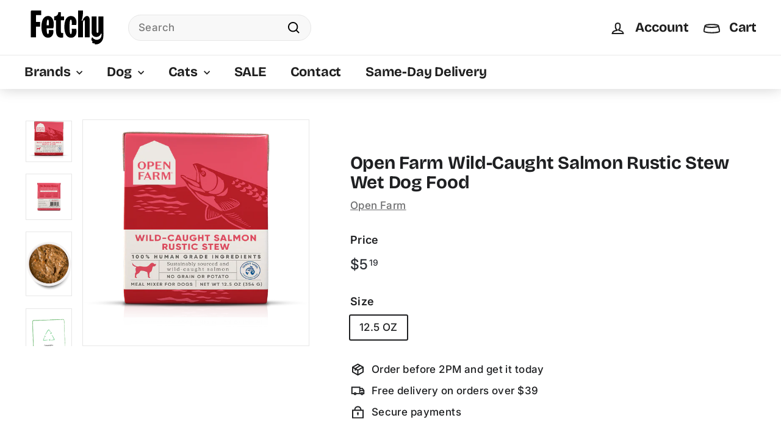

--- FILE ---
content_type: text/html; charset=utf-8
request_url: https://fetchy.co/products/open-farm-wild-caught-salmon-rustic-stew-wet-dog-food
body_size: 52061
content:
<!doctype html>
<html class="no-js" lang="en" dir="ltr">
<head>
  <meta charset="utf-8">
  <meta http-equiv="X-UA-Compatible" content="IE=edge,chrome=1">
  <meta name="viewport" content="width=device-width,initial-scale=1">
   
  <meta name="theme-color" content="#ffffff">
  <link rel="canonical" href="https://fetchy.co/products/open-farm-wild-caught-salmon-rustic-stew-wet-dog-food">
  <link rel="preconnect" href="https://fonts.shopifycdn.com" crossorigin>
  <link rel="dns-prefetch" href="https://productreviews.shopifycdn.com">
  <link rel="dns-prefetch" href="https://ajax.googleapis.com">
  <link rel="dns-prefetch" href="https://maps.googleapis.com">
  <link rel="dns-prefetch" href="https://maps.gstatic.com">

<!-- Hotjar Tracking Code for Site 5072758 (name missing) -->
<script async crossorigin fetchpriority="high" src="/cdn/shopifycloud/importmap-polyfill/es-modules-shim.2.4.0.js"></script>
<script>
    (function(h,o,t,j,a,r){
        h.hj=h.hj||function(){(h.hj.q=h.hj.q||[]).push(arguments)};
        h._hjSettings={hjid:5072758,hjsv:6};
        a=o.getElementsByTagName('head')[0];
        r=o.createElement('script');r.async=1;
        r.src=t+h._hjSettings.hjid+j+h._hjSettings.hjsv;
        a.appendChild(r);
    })(window,document,'https://static.hotjar.com/c/hotjar-','.js?sv=');
</script><link rel="shortcut icon" href="//fetchy.co/cdn/shop/files/63989-cute-border-breed-whiskers-dog-blonde-terrier_32x32.png?v=1641763532" type="image/png" /><title>Open Farm Wild-Caught Salmon Rustic Stew Wet Dog Food
&ndash; Fetchy
</title>
<meta name="description" content="This nutritious wet recipe is a wonderful source of Omega 3 fatty acids thanks to a single-protein blend of Ocean Wise® approved wild-caught salmon and functional superfoods ” best served as a kibble topper. Key Benefits 100% human grade ingredients High in protein and fresh salmon Meats from audited high welfare farms"><meta property="og:site_name" content="Fetchy">
  <meta property="og:url" content="https://fetchy.co/products/open-farm-wild-caught-salmon-rustic-stew-wet-dog-food">
  <meta property="og:title" content="Open Farm Wild-Caught Salmon Rustic Stew Wet Dog Food">
  <meta property="og:type" content="product">
  <meta property="og:description" content="This nutritious wet recipe is a wonderful source of Omega 3 fatty acids thanks to a single-protein blend of Ocean Wise® approved wild-caught salmon and functional superfoods ” best served as a kibble topper. Key Benefits 100% human grade ingredients High in protein and fresh salmon Meats from audited high welfare farms"><meta property="og:image" content="http://fetchy.co/cdn/shop/products/RusticStews-Wild-CaughtSalmon.png?v=1742206787">
    <meta property="og:image:secure_url" content="https://fetchy.co/cdn/shop/products/RusticStews-Wild-CaughtSalmon.png?v=1742206787">
    <meta property="og:image:width" content="1000">
    <meta property="og:image:height" content="896"><meta name="twitter:site" content="@">
  <meta name="twitter:card" content="summary_large_image">
  <meta name="twitter:title" content="Open Farm Wild-Caught Salmon Rustic Stew Wet Dog Food">
  <meta name="twitter:description" content="This nutritious wet recipe is a wonderful source of Omega 3 fatty acids thanks to a single-protein blend of Ocean Wise® approved wild-caught salmon and functional superfoods ” best served as a kibble topper. Key Benefits 100% human grade ingredients High in protein and fresh salmon Meats from audited high welfare farms">
<style data-shopify>@font-face {
  font-family: "Bricolage Grotesque";
  font-weight: 700;
  font-style: normal;
  font-display: swap;
  src: url("//fetchy.co/cdn/fonts/bricolage_grotesque/bricolagegrotesque_n7.de5675dd7a8e145fdc4cb2cfe67a16cb085528d0.woff2") format("woff2"),
       url("//fetchy.co/cdn/fonts/bricolage_grotesque/bricolagegrotesque_n7.d701b766b46c76aceb10c78473f491dff9b09e5e.woff") format("woff");
}

  @font-face {
  font-family: Inter;
  font-weight: 500;
  font-style: normal;
  font-display: swap;
  src: url("//fetchy.co/cdn/fonts/inter/inter_n5.d7101d5e168594dd06f56f290dd759fba5431d97.woff2") format("woff2"),
       url("//fetchy.co/cdn/fonts/inter/inter_n5.5332a76bbd27da00474c136abb1ca3cbbf259068.woff") format("woff");
}


  @font-face {
  font-family: Inter;
  font-weight: 600;
  font-style: normal;
  font-display: swap;
  src: url("//fetchy.co/cdn/fonts/inter/inter_n6.771af0474a71b3797eb38f3487d6fb79d43b6877.woff2") format("woff2"),
       url("//fetchy.co/cdn/fonts/inter/inter_n6.88c903d8f9e157d48b73b7777d0642925bcecde7.woff") format("woff");
}

  @font-face {
  font-family: Inter;
  font-weight: 500;
  font-style: italic;
  font-display: swap;
  src: url("//fetchy.co/cdn/fonts/inter/inter_i5.4474f48e6ab2b1e01aa2b6d942dd27fa24f2d99f.woff2") format("woff2"),
       url("//fetchy.co/cdn/fonts/inter/inter_i5.493dbd6ee8e49f4ad722ebb68d92f201af2c2f56.woff") format("woff");
}

  @font-face {
  font-family: Inter;
  font-weight: 600;
  font-style: italic;
  font-display: swap;
  src: url("//fetchy.co/cdn/fonts/inter/inter_i6.3bbe0fe1c7ee4f282f9c2e296f3e4401a48cbe19.woff2") format("woff2"),
       url("//fetchy.co/cdn/fonts/inter/inter_i6.8bea21f57a10d5416ddf685e2c91682ec237876d.woff") format("woff");
}

</style><link href="//fetchy.co/cdn/shop/t/46/assets/components.css?v=5845954234204799371739706198" rel="stylesheet" type="text/css" media="all" />
<style data-shopify>:root {
    --typeHeaderPrimary: "Bricolage Grotesque";
    --typeHeaderFallback: sans-serif;
    --typeHeaderSize: 35px;
    --typeHeaderWeight: 700;
    --typeHeaderLineHeight: 1.1;
    --typeHeaderSpacing: -0.01em;

    --typeBasePrimary:Inter;
    --typeBaseFallback:sans-serif;
    --typeBaseSize: 17px;
    --typeBaseWeight: 500;
    --typeBaseSpacing: 0.025em;
    --typeBaseLineHeight: 1.5;

    --colorSmallImageBg: #ffffff;
    --colorSmallImageBgDark: #f7f7f7;
    --colorLargeImageBg: #ffffff;
    --colorLargeImageBgLight: #ffffff;

    --iconWeight: 5px;
    --iconLinecaps: miter;

    
      --buttonRadius: 50px;
      --btnPadding: 11px 25px;
    

    
      --roundness: 20px;
    

    
      --gridThickness: 0;
    

    --productTileMargin: 2%;
    --collectionTileMargin: 2%;

    --swatchSize: 40px;
  }

  @media screen and (max-width: 768px) {
    :root {
      --typeBaseSize: 15px;

      
        --roundness: 15px;
        --btnPadding: 9px 25px;
      
    }
  }</style><script>
    document.documentElement.className = document.documentElement.className.replace('no-js', 'js');

    window.theme = window.theme || {};
    theme.routes = {
      home: "/",
      collections: "/collections",
      cart: "/cart.js",
      cartPage: "/cart",
      cartAdd: "/cart/add.js",
      cartChange: "/cart/change.js",
      search: "/search",
      predictiveSearch: "/search/suggest"
    };

    theme.strings = {
      soldOut: "Sold Out",
      unavailable: "Unavailable",
      inStockLabel: "In stock, ready to ship",
      oneStockLabel: "Low stock - [count] item left",
      otherStockLabel: "Low stock - [count] items left",
      willNotShipUntil: "Ready to ship [date]",
      willBeInStockAfter: "Back in stock [date]",
      waitingForStock: "Restocked every Wed\/Thu. Sign up below to get notified!",
      savePrice: "Save [saved_amount]",
      cartEmpty: "Your cart is currently empty.",
      cartTermsConfirmation: "You must agree with the terms and conditions of sales to check out",
      searchCollections: "Collections",
      searchPages: "Pages",
      searchArticles: "Articles",
      maxQuantity: "You can only have [quantity] of [title] in your cart."
    };
    theme.settings = {
      cartType: "page",
      isCustomerTemplate: false,
      moneyFormat: "${{amount}}",
      saveType: "percent",
      productImageSize: "square",
      productImageCover: false,
      predictiveSearch: true,
      predictiveSearchType: null,
      superScriptSetting: true,
      superScriptPrice: true,
      quickView: true,
      quickAdd: true,
      themeName: 'Expanse',
      themeVersion: "5.0.0"
    };
  </script><script type="importmap">
{
  "imports": {
    "components/announcement-bar": "//fetchy.co/cdn/shop/t/46/assets/announcement-bar.js?v=30886685393339443611738603381",
    "components/gift-card-recipient-form": "//fetchy.co/cdn/shop/t/46/assets/gift-card-recipient-form.js?v=63274452948634539821738603381",
    "components/image-element": "//fetchy.co/cdn/shop/t/46/assets/image-element.js?v=149560905999217168541738603381",
    "components/newsletter-reminder": "//fetchy.co/cdn/shop/t/46/assets/newsletter-reminder.js?v=158689173741753302301738603381",
    "components/predictive-search": "//fetchy.co/cdn/shop/t/46/assets/predictive-search.js?v=289510176319545181738603381",
    "components/price-range": "//fetchy.co/cdn/shop/t/46/assets/price-range.js?v=181072884619090886471738603381",
    "components/product-complementary": "//fetchy.co/cdn/shop/t/46/assets/product-complementary.js?v=115010611336991946551738603381",
    "components/product-grid-item": "//fetchy.co/cdn/shop/t/46/assets/product-grid-item.js?v=163812820723271128961738603381",
    "components/product-images": "//fetchy.co/cdn/shop/t/46/assets/product-images.js?v=165385719376091763651738603381",
    "components/quick-add": "//fetchy.co/cdn/shop/t/46/assets/quick-add.js?v=42542036387708553681738603381",
    "components/quick-shop": "//fetchy.co/cdn/shop/t/46/assets/quick-shop.js?v=14962520786590995971738603381",
    "components/section-age-verification-popup": "//fetchy.co/cdn/shop/t/46/assets/section-age-verification-popup.js?v=570856957843724541738603381",
    "components/section-background-image-text": "//fetchy.co/cdn/shop/t/46/assets/section-background-image-text.js?v=134193327559148673711738603381",
    "components/section-collection-header": "//fetchy.co/cdn/shop/t/46/assets/section-collection-header.js?v=62104955657552942271738603381",
    "components/section-countdown": "//fetchy.co/cdn/shop/t/46/assets/section-countdown.js?v=83619262456850900011738603381",
    "components/section-featured-collection": "//fetchy.co/cdn/shop/t/46/assets/section-featured-collection.js?v=70396313371272205741738603381",
    "components/section-footer": "//fetchy.co/cdn/shop/t/46/assets/section-footer.js?v=143843864055408484941738603381",
    "components/section-header": "//fetchy.co/cdn/shop/t/46/assets/section-header.js?v=114101115667708695071738603381",
    "components/section-hero-video": "//fetchy.co/cdn/shop/t/46/assets/section-hero-video.js?v=138616389493027501011738603381",
    "components/section-hotspots": "//fetchy.co/cdn/shop/t/46/assets/section-hotspots.js?v=118949170610172005021738603381",
    "components/section-image-compare": "//fetchy.co/cdn/shop/t/46/assets/section-image-compare.js?v=25526173009852246331738603381",
    "components/section-main-cart": "//fetchy.co/cdn/shop/t/46/assets/section-main-cart.js?v=102282689976117535291738603381",
    "components/section-main-collection": "//fetchy.co/cdn/shop/t/46/assets/section-main-collection.js?v=178808321021703902081738603381",
    "components/section-main-product": "//fetchy.co/cdn/shop/t/46/assets/section-main-product.js?v=48829736225712131391738603381",
    "components/section-main-search": "//fetchy.co/cdn/shop/t/46/assets/section-main-search.js?v=91363574603513782361738603381",
    "components/section-map": "//fetchy.co/cdn/shop/t/46/assets/section-map.js?v=85731902998194521351738603381",
    "components/section-more-products-vendor": "//fetchy.co/cdn/shop/t/46/assets/section-more-products-vendor.js?v=105326113681965784221738603381",
    "components/section-newsletter-popup": "//fetchy.co/cdn/shop/t/46/assets/section-newsletter-popup.js?v=170953806956104469461738603381",
    "components/section-password-header": "//fetchy.co/cdn/shop/t/46/assets/section-password-header.js?v=152732804639088855281738603381",
    "components/section-product-recommendations": "//fetchy.co/cdn/shop/t/46/assets/section-product-recommendations.js?v=68463675784327451211738603381",
    "components/section-promo-grid": "//fetchy.co/cdn/shop/t/46/assets/section-promo-grid.js?v=40677006983618170181738603381",
    "components/section-recently-viewed": "//fetchy.co/cdn/shop/t/46/assets/section-recently-viewed.js?v=55008218357156806671738603381",
    "components/section-slideshow": "//fetchy.co/cdn/shop/t/46/assets/section-slideshow.js?v=78404926763425096301738603381",
    "components/section-slideshow-image": "//fetchy.co/cdn/shop/t/46/assets/section-slideshow-image.js?v=78404926763425096301738603381",
    "components/section-slideshow-split": "//fetchy.co/cdn/shop/t/46/assets/section-slideshow-split.js?v=78404926763425096301738603381",
    "components/section-store-availability": "//fetchy.co/cdn/shop/t/46/assets/section-store-availability.js?v=179020056623871860581738603381",
    "components/section-testimonials": "//fetchy.co/cdn/shop/t/46/assets/section-testimonials.js?v=135504612583298795321738603381",
    "components/section-toolbar": "//fetchy.co/cdn/shop/t/46/assets/section-toolbar.js?v=40810883655964320851738603381",
    "components/tool-tip": "//fetchy.co/cdn/shop/t/46/assets/tool-tip.js?v=80946909978688486381738603381",
    "components/tool-tip-trigger": "//fetchy.co/cdn/shop/t/46/assets/tool-tip-trigger.js?v=34194649362372648151738603381",
    "@archetype-themes/scripts/helpers/init-AOS": "//fetchy.co/cdn/shop/t/46/assets/init-AOS.js?v=133119721856805501371738603381",
    "@archetype-themes/scripts/config": "//fetchy.co/cdn/shop/t/46/assets/config.js?v=182715560184026551971738603381",
    "@archetype-themes/scripts/helpers/sections": "//fetchy.co/cdn/shop/t/46/assets/sections.js?v=30525676374169029511738603381",
    "js-cookie": "//fetchy.co/cdn/shop/t/46/assets/js.cookie.mjs?v=38015963105781969301738603381",
    "@archetype-themes/scripts/modules/modal": "//fetchy.co/cdn/shop/t/46/assets/modal.js?v=45231143018390192411738603381",
    "@archetype-themes/scripts/modules/slideshow": "//fetchy.co/cdn/shop/t/46/assets/slideshow.js?v=115463872910527769351738603381",
    "@archetype-themes/scripts/modules/product-recommendations": "//fetchy.co/cdn/shop/t/46/assets/product-recommendations.js?v=43304738043467140121738603381",
    "nouislider": "//fetchy.co/cdn/shop/t/46/assets/nouislider.js?v=100438778919154896961738603381",
    "@archetype-themes/scripts/helpers/currency": "//fetchy.co/cdn/shop/t/46/assets/currency.js?v=14275331480271113601738603381",
    "@archetype-themes/scripts/helpers/delegate": "//fetchy.co/cdn/shop/t/46/assets/delegate.js?v=150733600779017316001738603381",
    "@archetype-themes/scripts/modules/swatches": "//fetchy.co/cdn/shop/t/46/assets/swatches.js?v=103882278052475410121738603381",
    "@archetype-themes/scripts/modules/photoswipe": "//fetchy.co/cdn/shop/t/46/assets/photoswipe.js?v=133149125523312087301738603381",
    "@archetype-themes/scripts/modules/product": "//fetchy.co/cdn/shop/t/46/assets/product.js?v=113938241193965881771738603381",
    "@archetype-themes/scripts/modules/collapsibles": "//fetchy.co/cdn/shop/t/46/assets/collapsibles.js?v=173915476688299204401738603381",
    "@archetype-themes/scripts/modules/header-nav": "//fetchy.co/cdn/shop/t/46/assets/header-nav.js?v=153535264877449452281738603381",
    "@archetype-themes/scripts/modules/parallax": "//fetchy.co/cdn/shop/t/46/assets/parallax.js?v=20658553194097617601738603381",
    "@archetype-themes/scripts/modules/collection-template": "//fetchy.co/cdn/shop/t/46/assets/collection-template.js?v=145505099368484458371738603381",
    "@archetype-themes/scripts/modules/disclosure": "//fetchy.co/cdn/shop/t/46/assets/disclosure.js?v=24495297545550370831738603381",
    "@archetype-themes/scripts/modules/mobile-nav": "//fetchy.co/cdn/shop/t/46/assets/mobile-nav.js?v=65063705214388957511738603381",
    "@archetype-themes/scripts/modules/header-search": "//fetchy.co/cdn/shop/t/46/assets/header-search.js?v=96962303281191137591738603381",
    "@archetype-themes/scripts/modules/cart-drawer": "//fetchy.co/cdn/shop/t/46/assets/cart-drawer.js?v=127359067068143228651738603381",
    "@archetype-themes/scripts/helpers/utils": "//fetchy.co/cdn/shop/t/46/assets/utils.js?v=183768819557536265621738603381",
    "@archetype-themes/scripts/helpers/size-drawer": "//fetchy.co/cdn/shop/t/46/assets/size-drawer.js?v=16908746908081919891738603381",
    "@archetype-themes/scripts/modules/video-section": "//fetchy.co/cdn/shop/t/46/assets/video-section.js?v=38415978955926866351738603381",
    "@archetype-themes/scripts/modules/cart-form": "//fetchy.co/cdn/shop/t/46/assets/cart-form.js?v=171395635512034314881738603381",
    "@archetype-themes/scripts/helpers/init-observer": "//fetchy.co/cdn/shop/t/46/assets/init-observer.js?v=151712110650051136771738603381",
    "@archetype-themes/scripts/helpers/ajax-renderer": "//fetchy.co/cdn/shop/t/46/assets/ajax-renderer.js?v=167707973626936292861738603381",
    "@archetype-themes/scripts/modules/tool-tip": "//fetchy.co/cdn/shop/t/46/assets/tool-tip.js?v=80946909978688486381738603381",
    "@archetype-themes/scripts/modules/tool-tip-trigger": "//fetchy.co/cdn/shop/t/46/assets/tool-tip-trigger.js?v=34194649362372648151738603381",
    "@archetype-themes/scripts/modules/drawers": "//fetchy.co/cdn/shop/t/46/assets/drawers.js?v=90797109483806998381738603381",
    "@archetype-themes/scripts/helpers/init-globals": "//fetchy.co/cdn/shop/t/46/assets/init-globals.js?v=27416668792594130621738603381",
    "aos": "//fetchy.co/cdn/shop/t/46/assets/aos.js?v=106204913141253275521738603381",
    "@archetype-themes/scripts/helpers/a11y": "//fetchy.co/cdn/shop/t/46/assets/a11y.js?v=114228441666679744341738603381",
    "@archetype-themes/scripts/vendors/flickity": "//fetchy.co/cdn/shop/t/46/assets/flickity.js?v=48539322729379456441738603381",
    "@archetype-themes/scripts/vendors/flickity-fade": "//fetchy.co/cdn/shop/t/46/assets/flickity-fade.js?v=70708211373116380081738603381",
    "@archetype-themes/scripts/vendors/photoswipe.min": "//fetchy.co/cdn/shop/t/46/assets/photoswipe.min.js?v=96706414436924913981738603381",
    "@archetype-themes/scripts/vendors/photoswipe-ui-default.min": "//fetchy.co/cdn/shop/t/46/assets/photoswipe-ui-default.min.js?v=52395271779278780601738603381",
    "@archetype-themes/scripts/helpers/images": "//fetchy.co/cdn/shop/t/46/assets/images.js?v=154579799771787317231738603381",
    "@archetype-themes/scripts/helpers/variants": "//fetchy.co/cdn/shop/t/46/assets/variants.js?v=140263944250498066851738603381",
    "@archetype-themes/scripts/modules/variant-availability": "//fetchy.co/cdn/shop/t/46/assets/variant-availability.js?v=106313593704684021601738603381",
    "@archetype-themes/scripts/modules/quantity-selectors": "//fetchy.co/cdn/shop/t/46/assets/quantity-selectors.js?v=180817540312099548121738603381",
    "@archetype-themes/scripts/modules/product-ajax-form": "//fetchy.co/cdn/shop/t/46/assets/product-ajax-form.js?v=113985492364756232791738603381",
    "@archetype-themes/scripts/helpers/youtube": "//fetchy.co/cdn/shop/t/46/assets/youtube.js?v=58030359294421050461738603381",
    "@archetype-themes/scripts/helpers/vimeo": "//fetchy.co/cdn/shop/t/46/assets/vimeo.js?v=147998489296355848171738603381",
    "@archetype-themes/scripts/modules/product-media": "//fetchy.co/cdn/shop/t/46/assets/product-media.js?v=7149764575920620621738603381",
    "@archetype-themes/scripts/modules/collection-sidebar": "//fetchy.co/cdn/shop/t/46/assets/collection-sidebar.js?v=102654819825539199081738603381",
    "@archetype-themes/scripts/modules/cart-api": "//fetchy.co/cdn/shop/t/46/assets/cart-api.js?v=177228419985507265221738603381",
    "@archetype-themes/scripts/modules/video-modal": "//fetchy.co/cdn/shop/t/46/assets/video-modal.js?v=5964877832267866681738603381",
    "@archetype-themes/scripts/modules/animation-observer": "//fetchy.co/cdn/shop/t/46/assets/animation-observer.js?v=110233317842681188241738603381",
    "@archetype-themes/scripts/modules/page-transitions": "//fetchy.co/cdn/shop/t/46/assets/page-transitions.js?v=72265230091955981801738603381",
    "@archetype-themes/scripts/helpers/rte": "//fetchy.co/cdn/shop/t/46/assets/rte.js?v=124638893503654398791738603381",
    "@archetype-themes/scripts/helpers/library-loader": "//fetchy.co/cdn/shop/t/46/assets/library-loader.js?v=109812686109916403541738603381"
  }
}
</script><script>
  if (!(HTMLScriptElement.supports && HTMLScriptElement.supports('importmap'))) {
    const el = document.createElement('script');
    el.async = true;
    el.src = "//fetchy.co/cdn/shop/t/46/assets/es-module-shims.min.js?v=63404930985865369141738603381";
    document.head.appendChild(el);
  }
</script>
<script type="module" src="//fetchy.co/cdn/shop/t/46/assets/is-land.min.js?v=150365442064817536931738603381"></script>

<script type="module">
  try {
    const importMap = document.querySelector('script[type="importmap"]');
    const importMapJson = JSON.parse(importMap.textContent);
    const importMapModules = Object.values(importMapJson.imports);
    for (let i = 0; i < importMapModules.length; i++) {
      const link = document.createElement('link');
      link.rel = 'modulepreload';
      link.href = importMapModules[i];
      document.head.appendChild(link);
    }
  } catch (e) {
    console.error(e);
  }
</script><script src="//fetchy.co/cdn/shop/t/46/assets/theme.js?v=77167323714411244521738603381" defer="defer"></script><script type="text/javascript"> const observer = new MutationObserver(e => { e.forEach(({ addedNodes: e }) => { e.forEach(e => { 1 === e.nodeType && "SCRIPT" === e.tagName && (e.innerHTML.includes("asyncLoad") && (e.innerHTML = e.innerHTML.replace("if(window.attachEvent)", "document.addEventListener('asyncLazyLoad',function(event){asyncLoad();});if(window.attachEvent)").replaceAll(", asyncLoad", ", function(){}")), e.innerHTML.includes("PreviewBarInjector") && (e.innerHTML = e.innerHTML.replace("DOMContentLoaded", "asyncLazyLoad")), (e.className == 'analytics') && (e.type = 'text/lazyload'),(e.src.includes("assets/storefront/features")||e.src.includes("assets/shopify_pay")||e.src.includes("connect.facebook.net"))&&(e.setAttribute("data-src", e.src), e.removeAttribute("src")))})})});observer.observe(document.documentElement,{childList:!0,subtree:!0})</script>
<link rel="preload" href="https://cdn.shopify.com/s/files/1/0387/0359/5652/files/main.js?v=1692871732" as="script">
<script src="//cdn.shopify.com/s/files/1/0387/0359/5652/files/main.js?v=1692871732" type="text/javascript"></script>  
<script src="//cdn.shopify.com/s/files/1/0387/0359/5652/files/site.js?v=1692867711" type="text/javascript"></script>
<script>window.performance && window.performance.mark && window.performance.mark('shopify.content_for_header.start');</script><meta id="shopify-digital-wallet" name="shopify-digital-wallet" content="/59816116383/digital_wallets/dialog">
<meta name="shopify-checkout-api-token" content="d51984c2e2e14315bcf681ad94020bc8">
<meta id="in-context-paypal-metadata" data-shop-id="59816116383" data-venmo-supported="false" data-environment="production" data-locale="en_US" data-paypal-v4="true" data-currency="CAD">
<link rel="alternate" type="application/json+oembed" href="https://fetchy.co/products/open-farm-wild-caught-salmon-rustic-stew-wet-dog-food.oembed">
<script async="async" src="/checkouts/internal/preloads.js?locale=en-CA"></script>
<link rel="preconnect" href="https://shop.app" crossorigin="anonymous">
<script async="async" src="https://shop.app/checkouts/internal/preloads.js?locale=en-CA&shop_id=59816116383" crossorigin="anonymous"></script>
<script id="apple-pay-shop-capabilities" type="application/json">{"shopId":59816116383,"countryCode":"CA","currencyCode":"CAD","merchantCapabilities":["supports3DS"],"merchantId":"gid:\/\/shopify\/Shop\/59816116383","merchantName":"Fetchy","requiredBillingContactFields":["postalAddress","email","phone"],"requiredShippingContactFields":["postalAddress","email","phone"],"shippingType":"shipping","supportedNetworks":["visa","masterCard","amex","discover","interac","jcb"],"total":{"type":"pending","label":"Fetchy","amount":"1.00"},"shopifyPaymentsEnabled":true,"supportsSubscriptions":true}</script>
<script id="shopify-features" type="application/json">{"accessToken":"d51984c2e2e14315bcf681ad94020bc8","betas":["rich-media-storefront-analytics"],"domain":"fetchy.co","predictiveSearch":true,"shopId":59816116383,"locale":"en"}</script>
<script>var Shopify = Shopify || {};
Shopify.shop = "fetchy-co.myshopify.com";
Shopify.locale = "en";
Shopify.currency = {"active":"CAD","rate":"1.0"};
Shopify.country = "CA";
Shopify.theme = {"name":"Badge Test","id":173878116511,"schema_name":"Expanse","schema_version":"5.0.0","theme_store_id":null,"role":"main"};
Shopify.theme.handle = "null";
Shopify.theme.style = {"id":null,"handle":null};
Shopify.cdnHost = "fetchy.co/cdn";
Shopify.routes = Shopify.routes || {};
Shopify.routes.root = "/";</script>
<script type="module">!function(o){(o.Shopify=o.Shopify||{}).modules=!0}(window);</script>
<script>!function(o){function n(){var o=[];function n(){o.push(Array.prototype.slice.apply(arguments))}return n.q=o,n}var t=o.Shopify=o.Shopify||{};t.loadFeatures=n(),t.autoloadFeatures=n()}(window);</script>
<script>
  window.ShopifyPay = window.ShopifyPay || {};
  window.ShopifyPay.apiHost = "shop.app\/pay";
  window.ShopifyPay.redirectState = null;
</script>
<script id="shop-js-analytics" type="application/json">{"pageType":"product"}</script>
<script defer="defer" async type="module" src="//fetchy.co/cdn/shopifycloud/shop-js/modules/v2/client.init-shop-cart-sync_C5BV16lS.en.esm.js"></script>
<script defer="defer" async type="module" src="//fetchy.co/cdn/shopifycloud/shop-js/modules/v2/chunk.common_CygWptCX.esm.js"></script>
<script type="module">
  await import("//fetchy.co/cdn/shopifycloud/shop-js/modules/v2/client.init-shop-cart-sync_C5BV16lS.en.esm.js");
await import("//fetchy.co/cdn/shopifycloud/shop-js/modules/v2/chunk.common_CygWptCX.esm.js");

  window.Shopify.SignInWithShop?.initShopCartSync?.({"fedCMEnabled":true,"windoidEnabled":true});

</script>
<script>
  window.Shopify = window.Shopify || {};
  if (!window.Shopify.featureAssets) window.Shopify.featureAssets = {};
  window.Shopify.featureAssets['shop-js'] = {"shop-cart-sync":["modules/v2/client.shop-cart-sync_ZFArdW7E.en.esm.js","modules/v2/chunk.common_CygWptCX.esm.js"],"init-fed-cm":["modules/v2/client.init-fed-cm_CmiC4vf6.en.esm.js","modules/v2/chunk.common_CygWptCX.esm.js"],"shop-button":["modules/v2/client.shop-button_tlx5R9nI.en.esm.js","modules/v2/chunk.common_CygWptCX.esm.js"],"shop-cash-offers":["modules/v2/client.shop-cash-offers_DOA2yAJr.en.esm.js","modules/v2/chunk.common_CygWptCX.esm.js","modules/v2/chunk.modal_D71HUcav.esm.js"],"init-windoid":["modules/v2/client.init-windoid_sURxWdc1.en.esm.js","modules/v2/chunk.common_CygWptCX.esm.js"],"shop-toast-manager":["modules/v2/client.shop-toast-manager_ClPi3nE9.en.esm.js","modules/v2/chunk.common_CygWptCX.esm.js"],"init-shop-email-lookup-coordinator":["modules/v2/client.init-shop-email-lookup-coordinator_B8hsDcYM.en.esm.js","modules/v2/chunk.common_CygWptCX.esm.js"],"init-shop-cart-sync":["modules/v2/client.init-shop-cart-sync_C5BV16lS.en.esm.js","modules/v2/chunk.common_CygWptCX.esm.js"],"avatar":["modules/v2/client.avatar_BTnouDA3.en.esm.js"],"pay-button":["modules/v2/client.pay-button_FdsNuTd3.en.esm.js","modules/v2/chunk.common_CygWptCX.esm.js"],"init-customer-accounts":["modules/v2/client.init-customer-accounts_DxDtT_ad.en.esm.js","modules/v2/client.shop-login-button_C5VAVYt1.en.esm.js","modules/v2/chunk.common_CygWptCX.esm.js","modules/v2/chunk.modal_D71HUcav.esm.js"],"init-shop-for-new-customer-accounts":["modules/v2/client.init-shop-for-new-customer-accounts_ChsxoAhi.en.esm.js","modules/v2/client.shop-login-button_C5VAVYt1.en.esm.js","modules/v2/chunk.common_CygWptCX.esm.js","modules/v2/chunk.modal_D71HUcav.esm.js"],"shop-login-button":["modules/v2/client.shop-login-button_C5VAVYt1.en.esm.js","modules/v2/chunk.common_CygWptCX.esm.js","modules/v2/chunk.modal_D71HUcav.esm.js"],"init-customer-accounts-sign-up":["modules/v2/client.init-customer-accounts-sign-up_CPSyQ0Tj.en.esm.js","modules/v2/client.shop-login-button_C5VAVYt1.en.esm.js","modules/v2/chunk.common_CygWptCX.esm.js","modules/v2/chunk.modal_D71HUcav.esm.js"],"shop-follow-button":["modules/v2/client.shop-follow-button_Cva4Ekp9.en.esm.js","modules/v2/chunk.common_CygWptCX.esm.js","modules/v2/chunk.modal_D71HUcav.esm.js"],"checkout-modal":["modules/v2/client.checkout-modal_BPM8l0SH.en.esm.js","modules/v2/chunk.common_CygWptCX.esm.js","modules/v2/chunk.modal_D71HUcav.esm.js"],"lead-capture":["modules/v2/client.lead-capture_Bi8yE_yS.en.esm.js","modules/v2/chunk.common_CygWptCX.esm.js","modules/v2/chunk.modal_D71HUcav.esm.js"],"shop-login":["modules/v2/client.shop-login_D6lNrXab.en.esm.js","modules/v2/chunk.common_CygWptCX.esm.js","modules/v2/chunk.modal_D71HUcav.esm.js"],"payment-terms":["modules/v2/client.payment-terms_CZxnsJam.en.esm.js","modules/v2/chunk.common_CygWptCX.esm.js","modules/v2/chunk.modal_D71HUcav.esm.js"]};
</script>
<script>(function() {
  var isLoaded = false;
  function asyncLoad() {
    if (isLoaded) return;
    isLoaded = true;
    var urls = ["https:\/\/static.rechargecdn.com\/assets\/js\/widget.min.js?shop=fetchy-co.myshopify.com","\/\/cdn.shopify.com\/proxy\/5e61d8973bc77cfc08852259d015e04a9de10a13259d035f26368ecc5a683260\/bingshoppingtool-t2app-prod.trafficmanager.net\/api\/ShopifyMT\/v1\/uet\/tracking_script?shop=fetchy-co.myshopify.com\u0026sp-cache-control=cHVibGljLCBtYXgtYWdlPTkwMA","https:\/\/app.electricsms.com\/cart-widget\/widget.min.js?shop=fetchy-co.myshopify.com"];
    for (var i = 0; i < urls.length; i++) {
      var s = document.createElement('script');
      s.type = 'text/javascript';
      s.async = true;
      s.src = urls[i];
      var x = document.getElementsByTagName('script')[0];
      x.parentNode.insertBefore(s, x);
    }
  };
  if(window.attachEvent) {
    window.attachEvent('onload', asyncLoad);
  } else {
    window.addEventListener('load', asyncLoad, false);
  }
})();</script>
<script id="__st">var __st={"a":59816116383,"offset":-18000,"reqid":"cf68f45a-0d3b-40c7-9e0b-72897270129f-1768613655","pageurl":"fetchy.co\/products\/open-farm-wild-caught-salmon-rustic-stew-wet-dog-food","u":"b18325defc27","p":"product","rtyp":"product","rid":7573946597535};</script>
<script>window.ShopifyPaypalV4VisibilityTracking = true;</script>
<script id="captcha-bootstrap">!function(){'use strict';const t='contact',e='account',n='new_comment',o=[[t,t],['blogs',n],['comments',n],[t,'customer']],c=[[e,'customer_login'],[e,'guest_login'],[e,'recover_customer_password'],[e,'create_customer']],r=t=>t.map((([t,e])=>`form[action*='/${t}']:not([data-nocaptcha='true']) input[name='form_type'][value='${e}']`)).join(','),a=t=>()=>t?[...document.querySelectorAll(t)].map((t=>t.form)):[];function s(){const t=[...o],e=r(t);return a(e)}const i='password',u='form_key',d=['recaptcha-v3-token','g-recaptcha-response','h-captcha-response',i],f=()=>{try{return window.sessionStorage}catch{return}},m='__shopify_v',_=t=>t.elements[u];function p(t,e,n=!1){try{const o=window.sessionStorage,c=JSON.parse(o.getItem(e)),{data:r}=function(t){const{data:e,action:n}=t;return t[m]||n?{data:e,action:n}:{data:t,action:n}}(c);for(const[e,n]of Object.entries(r))t.elements[e]&&(t.elements[e].value=n);n&&o.removeItem(e)}catch(o){console.error('form repopulation failed',{error:o})}}const l='form_type',E='cptcha';function T(t){t.dataset[E]=!0}const w=window,h=w.document,L='Shopify',v='ce_forms',y='captcha';let A=!1;((t,e)=>{const n=(g='f06e6c50-85a8-45c8-87d0-21a2b65856fe',I='https://cdn.shopify.com/shopifycloud/storefront-forms-hcaptcha/ce_storefront_forms_captcha_hcaptcha.v1.5.2.iife.js',D={infoText:'Protected by hCaptcha',privacyText:'Privacy',termsText:'Terms'},(t,e,n)=>{const o=w[L][v],c=o.bindForm;if(c)return c(t,g,e,D).then(n);var r;o.q.push([[t,g,e,D],n]),r=I,A||(h.body.append(Object.assign(h.createElement('script'),{id:'captcha-provider',async:!0,src:r})),A=!0)});var g,I,D;w[L]=w[L]||{},w[L][v]=w[L][v]||{},w[L][v].q=[],w[L][y]=w[L][y]||{},w[L][y].protect=function(t,e){n(t,void 0,e),T(t)},Object.freeze(w[L][y]),function(t,e,n,w,h,L){const[v,y,A,g]=function(t,e,n){const i=e?o:[],u=t?c:[],d=[...i,...u],f=r(d),m=r(i),_=r(d.filter((([t,e])=>n.includes(e))));return[a(f),a(m),a(_),s()]}(w,h,L),I=t=>{const e=t.target;return e instanceof HTMLFormElement?e:e&&e.form},D=t=>v().includes(t);t.addEventListener('submit',(t=>{const e=I(t);if(!e)return;const n=D(e)&&!e.dataset.hcaptchaBound&&!e.dataset.recaptchaBound,o=_(e),c=g().includes(e)&&(!o||!o.value);(n||c)&&t.preventDefault(),c&&!n&&(function(t){try{if(!f())return;!function(t){const e=f();if(!e)return;const n=_(t);if(!n)return;const o=n.value;o&&e.removeItem(o)}(t);const e=Array.from(Array(32),(()=>Math.random().toString(36)[2])).join('');!function(t,e){_(t)||t.append(Object.assign(document.createElement('input'),{type:'hidden',name:u})),t.elements[u].value=e}(t,e),function(t,e){const n=f();if(!n)return;const o=[...t.querySelectorAll(`input[type='${i}']`)].map((({name:t})=>t)),c=[...d,...o],r={};for(const[a,s]of new FormData(t).entries())c.includes(a)||(r[a]=s);n.setItem(e,JSON.stringify({[m]:1,action:t.action,data:r}))}(t,e)}catch(e){console.error('failed to persist form',e)}}(e),e.submit())}));const S=(t,e)=>{t&&!t.dataset[E]&&(n(t,e.some((e=>e===t))),T(t))};for(const o of['focusin','change'])t.addEventListener(o,(t=>{const e=I(t);D(e)&&S(e,y())}));const B=e.get('form_key'),M=e.get(l),P=B&&M;t.addEventListener('DOMContentLoaded',(()=>{const t=y();if(P)for(const e of t)e.elements[l].value===M&&p(e,B);[...new Set([...A(),...v().filter((t=>'true'===t.dataset.shopifyCaptcha))])].forEach((e=>S(e,t)))}))}(h,new URLSearchParams(w.location.search),n,t,e,['guest_login'])})(!0,!1)}();</script>
<script integrity="sha256-4kQ18oKyAcykRKYeNunJcIwy7WH5gtpwJnB7kiuLZ1E=" data-source-attribution="shopify.loadfeatures" defer="defer" src="//fetchy.co/cdn/shopifycloud/storefront/assets/storefront/load_feature-a0a9edcb.js" crossorigin="anonymous"></script>
<script crossorigin="anonymous" defer="defer" src="//fetchy.co/cdn/shopifycloud/storefront/assets/shopify_pay/storefront-65b4c6d7.js?v=20250812"></script>
<script data-source-attribution="shopify.dynamic_checkout.dynamic.init">var Shopify=Shopify||{};Shopify.PaymentButton=Shopify.PaymentButton||{isStorefrontPortableWallets:!0,init:function(){window.Shopify.PaymentButton.init=function(){};var t=document.createElement("script");t.src="https://fetchy.co/cdn/shopifycloud/portable-wallets/latest/portable-wallets.en.js",t.type="module",document.head.appendChild(t)}};
</script>
<script data-source-attribution="shopify.dynamic_checkout.buyer_consent">
  function portableWalletsHideBuyerConsent(e){var t=document.getElementById("shopify-buyer-consent"),n=document.getElementById("shopify-subscription-policy-button");t&&n&&(t.classList.add("hidden"),t.setAttribute("aria-hidden","true"),n.removeEventListener("click",e))}function portableWalletsShowBuyerConsent(e){var t=document.getElementById("shopify-buyer-consent"),n=document.getElementById("shopify-subscription-policy-button");t&&n&&(t.classList.remove("hidden"),t.removeAttribute("aria-hidden"),n.addEventListener("click",e))}window.Shopify?.PaymentButton&&(window.Shopify.PaymentButton.hideBuyerConsent=portableWalletsHideBuyerConsent,window.Shopify.PaymentButton.showBuyerConsent=portableWalletsShowBuyerConsent);
</script>
<script>
  function portableWalletsCleanup(e){e&&e.src&&console.error("Failed to load portable wallets script "+e.src);var t=document.querySelectorAll("shopify-accelerated-checkout .shopify-payment-button__skeleton, shopify-accelerated-checkout-cart .wallet-cart-button__skeleton"),e=document.getElementById("shopify-buyer-consent");for(let e=0;e<t.length;e++)t[e].remove();e&&e.remove()}function portableWalletsNotLoadedAsModule(e){e instanceof ErrorEvent&&"string"==typeof e.message&&e.message.includes("import.meta")&&"string"==typeof e.filename&&e.filename.includes("portable-wallets")&&(window.removeEventListener("error",portableWalletsNotLoadedAsModule),window.Shopify.PaymentButton.failedToLoad=e,"loading"===document.readyState?document.addEventListener("DOMContentLoaded",window.Shopify.PaymentButton.init):window.Shopify.PaymentButton.init())}window.addEventListener("error",portableWalletsNotLoadedAsModule);
</script>

<script type="module" src="https://fetchy.co/cdn/shopifycloud/portable-wallets/latest/portable-wallets.en.js" onError="portableWalletsCleanup(this)" crossorigin="anonymous"></script>
<script nomodule>
  document.addEventListener("DOMContentLoaded", portableWalletsCleanup);
</script>

<link id="shopify-accelerated-checkout-styles" rel="stylesheet" media="screen" href="https://fetchy.co/cdn/shopifycloud/portable-wallets/latest/accelerated-checkout-backwards-compat.css" crossorigin="anonymous">
<style id="shopify-accelerated-checkout-cart">
        #shopify-buyer-consent {
  margin-top: 1em;
  display: inline-block;
  width: 100%;
}

#shopify-buyer-consent.hidden {
  display: none;
}

#shopify-subscription-policy-button {
  background: none;
  border: none;
  padding: 0;
  text-decoration: underline;
  font-size: inherit;
  cursor: pointer;
}

#shopify-subscription-policy-button::before {
  box-shadow: none;
}

      </style>

<script>window.performance && window.performance.mark && window.performance.mark('shopify.content_for_header.end');</script>


  



<script>
    
    
    
    
    var gsf_conversion_data = {page_type : 'product', event : 'view_item', data : {product_data : [{variant_id : 42775826071711, product_id : 7573946597535, name : "Open Farm Wild-Caught Salmon Rustic Stew Wet Dog Food", price : "5.19", currency : "CAD", sku : "269-12485", brand : "Open Farm", variant : "12.5 OZ", category : "Dog Food", quantity : "10" }], total_price : "5.19", shop_currency : "CAD"}};
    
</script>
<!-- BEGIN app block: shopify://apps/ta-labels-badges/blocks/bss-pl-config-data/91bfe765-b604-49a1-805e-3599fa600b24 --><script
    id='bss-pl-config-data'
>
	let TAE_StoreId = "55922";
	if (typeof BSS_PL == 'undefined' || TAE_StoreId !== "") {
  		var BSS_PL = {};
		BSS_PL.storeId = 55922;
		BSS_PL.currentPlan = "twenty_usd";
		BSS_PL.apiServerProduction = "https://product-labels.tech-arms.io";
		BSS_PL.publicAccessToken = "94423c3a01df82d5a467367f9da134f1";
		BSS_PL.customerTags = "null";
		BSS_PL.customerId = "null";
		BSS_PL.storeIdCustomOld = 10678;
		BSS_PL.storeIdOldWIthPriority = 12200;
		BSS_PL.storeIdOptimizeAppendLabel = 59637
		BSS_PL.optimizeCodeIds = null; 
		BSS_PL.extendedFeatureIds = null;
		BSS_PL.integration = {"laiReview":{"status":0,"config":[]}};
		BSS_PL.settingsData  = {};
		BSS_PL.configProductMetafields = [];
		BSS_PL.configVariantMetafields = [];
		
		BSS_PL.configData = [].concat({"id":198777,"name":"Iron Will (12/24LB) Bundle Discount","priority":0,"enable_priority":0,"enable":1,"pages":"1","related_product_tag":null,"first_image_tags":null,"img_url":"https://production-labels-bucket.s3.us-east-2.amazonaws.com/public/static/adminhtml/libs/72/svgviewer-png-output_18.png","public_img_url":"https://cdn.shopify.com/s/files/1/0598/1611/6383/files/svgviewer-png-output_18_70877bb4-22f2-4d0c-ac46-843fcf5a9181.png?v=1768579182","position":0,"apply":null,"product_type":2,"exclude_products":6,"collection_image_type":0,"product":"","variant":"","collection":"","exclude_product_ids":"","collection_image":"","inventory":0,"tags":"iron-will-12lb-24lb-bundle","excludeTags":"","vendors":"","from_price":null,"to_price":null,"domain_id":55922,"locations":"","enable_allowed_countries":0,"locales":"","enable_allowed_locales":0,"enable_visibility_date":0,"from_date":null,"to_date":null,"enable_discount_range":0,"discount_type":1,"discount_from":null,"discount_to":null,"label_text":"%3Cp%20style%3D%22text-align%3A%20center%22%3E10%25%20OFF%20%7C%2020%25%20OFF%20any%202%20or%20more%2012/24lb%20boxes%3C/p%3E","label_text_color":"#ffffff","label_text_background_color":{"type":"hex","value":"#00b67adb"},"label_text_font_size":15,"label_text_no_image":1,"label_text_in_stock":"In Stock","label_text_out_stock":"Sold out","label_shadow":{"blur":0,"h_offset":0,"v_offset":0},"label_opacity":100,"padding":"4px 0px 4px 0px","border_radius":"0px 0px 0px 0px","border_style":"none","border_size":"0","border_color":"#000000","label_shadow_color":"#808080","label_text_style":0,"label_text_font_family":"","label_text_font_url":null,"customer_label_preview_image":null,"label_preview_image":"https://cdn.shopify.com/s/files/1/0598/1611/6383/files/Basic_Kangaroo_6lb_Side_2048x_7626138e-ee35-4217-821e-1f04179825de.png?v=1755610392","label_text_enable":1,"customer_tags":"","exclude_customer_tags":"","customer_type":"allcustomers","exclude_customers":"all_customer_tags","label_on_image":"2","label_type":2,"badge_type":10,"custom_selector":"{\"collectionPageSelector\":\"\",\"homePageSelector\":\"\",\"productPageSelector\":\"\",\"searchPageSelector\":\"\",\"otherPageSelector\":\"\"}","margin":{"type":"px","value":{"top":0,"left":0,"right":0,"bottom":0}},"mobile_margin":{"type":"px","value":{"top":0,"left":0,"right":0,"bottom":0}},"margin_top":0,"margin_bottom":0,"mobile_height_label":13,"mobile_width_label":100,"mobile_font_size_label":11,"emoji":null,"emoji_position":null,"transparent_background":null,"custom_page":null,"check_custom_page":false,"include_custom_page":null,"check_include_custom_page":false,"margin_left":0,"instock":null,"price_range_from":null,"price_range_to":null,"enable_price_range":0,"enable_product_publish":0,"customer_selected_product":null,"selected_product":null,"product_publish_from":null,"product_publish_to":null,"enable_countdown_timer":0,"option_format_countdown":0,"countdown_time":null,"option_end_countdown":null,"start_day_countdown":null,"countdown_type":1,"countdown_daily_from_time":null,"countdown_daily_to_time":null,"countdown_interval_start_time":null,"countdown_interval_length":null,"countdown_interval_break_length":null,"public_url_s3":"https://production-labels-bucket.s3.us-east-2.amazonaws.com/public/static/adminhtml/libs/72/svgviewer-png-output_18.png","enable_visibility_period":0,"visibility_period":1,"createdAt":"2026-01-16T16:36:36.000Z","customer_ids":"","exclude_customer_ids":"","angle":0,"toolTipText":"","label_shape":"rectangle","label_shape_type":1,"mobile_fixed_percent_label":"percentage","desktop_width_label":70,"desktop_height_label":5,"desktop_fixed_percent_label":"percentage","mobile_position":0,"desktop_label_unlimited_top":0,"desktop_label_unlimited_left":0,"mobile_label_unlimited_top":0,"mobile_label_unlimited_left":0,"mobile_margin_top":0,"mobile_margin_left":0,"mobile_config_label_enable":0,"mobile_default_config":1,"mobile_margin_bottom":0,"enable_fixed_time":0,"fixed_time":null,"statusLabelHoverText":0,"labelHoverTextLink":{"url":"","is_open_in_newtab":true},"labelAltText":"","statusLabelAltText":0,"enable_badge_stock":0,"badge_stock_style":1,"badge_stock_config":null,"enable_multi_badge":0,"animation_type":0,"animation_duration":2,"animation_repeat_option":0,"animation_repeat":0,"desktop_show_badges":1,"mobile_show_badges":1,"desktop_show_labels":1,"mobile_show_labels":1,"label_text_unlimited_stock":"Unlimited Stock","label_text_pre_order_stock":"Pre-Order","img_plan_id":13,"label_badge_type":"text","deletedAt":null,"desktop_lock_aspect_ratio":true,"mobile_lock_aspect_ratio":true,"img_aspect_ratio":1,"preview_board_width":538,"preview_board_height":538,"set_size_on_mobile":true,"set_position_on_mobile":true,"set_margin_on_mobile":true,"from_stock":null,"to_stock":null,"condition_product_title":"{\"enable\":false,\"type\":1,\"content\":\"\",\"isCaseInsensitive\":false}","conditions_apply_type":"{\"discount\":1,\"price\":1,\"inventory\":1}","public_font_url":null,"font_size_ratio":null,"group_ids":"[]","metafields":"{\"valueProductMetafield\":[],\"valueVariantMetafield\":[],\"matching_type\":1,\"metafield_type\":1}","no_ratio_height":true,"desktop_custom_background_aspect":null,"mobile_custom_background_aspect":null,"updatedAt":"2026-01-16T16:39:06.000Z","multipleBadge":null,"translations":[],"label_id":198777,"label_text_id":198777,"bg_style":"solid"},{"id":198768,"name":"Iron Will (6LB) Bundle Discount","priority":0,"enable_priority":0,"enable":1,"pages":"1","related_product_tag":null,"first_image_tags":null,"img_url":"svgviewer-png-output_18.png","public_img_url":"https://cdn.shopify.com/s/files/1/0598/1611/6383/files/svgviewer-png-output_18_70877bb4-22f2-4d0c-ac46-843fcf5a9181.png?v=1768579182","position":0,"apply":null,"product_type":2,"exclude_products":6,"collection_image_type":0,"product":"","variant":"","collection":"","exclude_product_ids":"","collection_image":"","inventory":0,"tags":"iron-will-6lb-bundle","excludeTags":"","vendors":"","from_price":null,"to_price":null,"domain_id":55922,"locations":"","enable_allowed_countries":0,"locales":"","enable_allowed_locales":0,"enable_visibility_date":0,"from_date":null,"to_date":null,"enable_discount_range":0,"discount_type":1,"discount_from":null,"discount_to":null,"label_text":"%3Cp%20style%3D%22text-align%3A%20center%22%3E10%25%20OFF%20%7C%2020%25%20OFF%20any%203%20or%20more%206lb%20boxes%3C/p%3E","label_text_color":"#ffffff","label_text_background_color":{"type":"hex","value":"#00b67adb"},"label_text_font_size":15,"label_text_no_image":1,"label_text_in_stock":"In Stock","label_text_out_stock":"Sold out","label_shadow":{"blur":0,"h_offset":0,"v_offset":0},"label_opacity":100,"padding":"4px 0px 4px 0px","border_radius":"0px 0px 0px 0px","border_style":"none","border_size":"0","border_color":"#000000","label_shadow_color":"#808080","label_text_style":0,"label_text_font_family":"","label_text_font_url":null,"customer_label_preview_image":null,"label_preview_image":"https://cdn.shopify.com/s/files/1/0598/1611/6383/files/Basic_Kangaroo_6lb_Side_2048x_7626138e-ee35-4217-821e-1f04179825de.png?v=1755610392","label_text_enable":1,"customer_tags":"","exclude_customer_tags":"","customer_type":"allcustomers","exclude_customers":"all_customer_tags","label_on_image":"2","label_type":2,"badge_type":10,"custom_selector":"{\"collectionPageSelector\":\"\",\"homePageSelector\":\"\",\"productPageSelector\":\"\",\"searchPageSelector\":\"\",\"otherPageSelector\":\"\"}","margin":{"type":"px","value":{"top":0,"left":0,"right":0,"bottom":0}},"mobile_margin":{"type":"px","value":{"top":0,"left":0,"right":0,"bottom":0}},"margin_top":0,"margin_bottom":0,"mobile_height_label":13,"mobile_width_label":100,"mobile_font_size_label":11,"emoji":null,"emoji_position":null,"transparent_background":null,"custom_page":null,"check_custom_page":false,"include_custom_page":null,"check_include_custom_page":false,"margin_left":0,"instock":null,"price_range_from":null,"price_range_to":null,"enable_price_range":0,"enable_product_publish":0,"customer_selected_product":null,"selected_product":null,"product_publish_from":null,"product_publish_to":null,"enable_countdown_timer":0,"option_format_countdown":0,"countdown_time":null,"option_end_countdown":null,"start_day_countdown":null,"countdown_type":1,"countdown_daily_from_time":null,"countdown_daily_to_time":null,"countdown_interval_start_time":null,"countdown_interval_length":null,"countdown_interval_break_length":null,"public_url_s3":"https://production-labels-bucket.s3.us-east-2.amazonaws.com/public/static/adminhtml/libs/72/svgviewer-png-output_18.png","enable_visibility_period":0,"visibility_period":1,"createdAt":"2026-01-16T15:31:38.000Z","customer_ids":"","exclude_customer_ids":"","angle":0,"toolTipText":"","label_shape":"rectangle","label_shape_type":1,"mobile_fixed_percent_label":"percentage","desktop_width_label":70,"desktop_height_label":5,"desktop_fixed_percent_label":"percentage","mobile_position":0,"desktop_label_unlimited_top":0,"desktop_label_unlimited_left":0,"mobile_label_unlimited_top":0,"mobile_label_unlimited_left":0,"mobile_margin_top":0,"mobile_margin_left":0,"mobile_config_label_enable":0,"mobile_default_config":1,"mobile_margin_bottom":0,"enable_fixed_time":0,"fixed_time":null,"statusLabelHoverText":0,"labelHoverTextLink":{"url":"","is_open_in_newtab":true},"labelAltText":"","statusLabelAltText":0,"enable_badge_stock":0,"badge_stock_style":1,"badge_stock_config":null,"enable_multi_badge":0,"animation_type":0,"animation_duration":2,"animation_repeat_option":0,"animation_repeat":0,"desktop_show_badges":1,"mobile_show_badges":1,"desktop_show_labels":1,"mobile_show_labels":1,"label_text_unlimited_stock":"Unlimited Stock","label_text_pre_order_stock":"Pre-Order","img_plan_id":13,"label_badge_type":"text","deletedAt":null,"desktop_lock_aspect_ratio":true,"mobile_lock_aspect_ratio":true,"img_aspect_ratio":1,"preview_board_width":538,"preview_board_height":538,"set_size_on_mobile":true,"set_position_on_mobile":true,"set_margin_on_mobile":true,"from_stock":null,"to_stock":null,"condition_product_title":"{\"enable\":false,\"type\":1,\"content\":\"\",\"isCaseInsensitive\":false}","conditions_apply_type":"{\"discount\":1,\"price\":1,\"inventory\":1}","public_font_url":null,"font_size_ratio":null,"group_ids":"[]","metafields":"{\"valueProductMetafield\":[],\"valueVariantMetafield\":[],\"matching_type\":1,\"metafield_type\":1}","no_ratio_height":true,"desktop_custom_background_aspect":null,"mobile_custom_background_aspect":null,"updatedAt":"2026-01-16T16:36:54.000Z","multipleBadge":null,"translations":[],"label_id":198768,"label_text_id":198768,"bg_style":"solid"},{"id":156756,"name":"MOBILE PRODUCT PAGE","priority":0,"enable_priority":0,"enable":1,"pages":"1","related_product_tag":null,"first_image_tags":null,"img_url":"1738865019680-972282564-CanadianOwnedandMadeBadge.svg","public_img_url":"https://cdn.shopify.com/s/files/1/0598/1611/6383/files/1738865019680-972282564-CanadianOwnedandMadeBadge_d986a6c2-6fea-44d6-b449-b82376a08026.svg?v=1738865076","position":0,"apply":null,"product_type":5,"exclude_products":6,"collection_image_type":0,"product":"","variant":"","collection":"","exclude_product_ids":"","collection_image":"","inventory":0,"tags":"","excludeTags":"","vendors":"Great Jack's,Great Jacks,All Good Dog Food,Back2Raw,Benny Bully's,Big Country Raw,Boreal,Canine Life,Carna4,Congo Raw,Crumps Naturals,Gather,Go!,Grand Cru,Harlow Blend,Horizon,Hurraw,Iron Will Raw,Knick Knack,Now Fresh,Nutram,Oven Baked Tradition,Smack,Thrive,Tollden Farms,Hero Dog Treats,Healthybud,Odourlock,Tilted Barn,Yappetizers,BonBones","from_price":null,"to_price":null,"domain_id":55922,"locations":"","enable_allowed_countries":0,"locales":"","enable_allowed_locales":0,"enable_visibility_date":0,"from_date":null,"to_date":null,"enable_discount_range":0,"discount_type":1,"discount_from":null,"discount_to":null,"label_text":"New%20arrival","label_text_color":"#ffffff","label_text_background_color":{"type":"hex","value":"#ff7f50ff"},"label_text_font_size":12,"label_text_no_image":1,"label_text_in_stock":"In Stock","label_text_out_stock":"Sold out","label_shadow":{"blur":0,"h_offset":0,"v_offset":0},"label_opacity":100,"padding":"4px 0px 4px 0px","border_radius":"0px 0px 0px 0px","border_style":"none","border_size":"0","border_color":"#000000","label_shadow_color":"#808080","label_text_style":0,"label_text_font_family":null,"label_text_font_url":null,"customer_label_preview_image":"/static/adminhtml/images/sample-bg.webp","label_preview_image":"/static/adminhtml/images/sample-bg.webp","label_text_enable":0,"customer_tags":"","exclude_customer_tags":"","customer_type":"allcustomers","exclude_customers":"all_customer_tags","label_on_image":"2","label_type":2,"badge_type":0,"custom_selector":"{\"collectionPageSelector\":\"\",\"homePageSelector\":\"\",\"productPageSelector\":\"\",\"searchPageSelector\":\"\",\"otherPageSelector\":\"\"}","margin":{"type":"px","value":{"top":0,"left":0,"right":0,"bottom":0}},"mobile_margin":{"type":"px","value":{"top":0,"left":0,"right":0,"bottom":0}},"margin_top":0,"margin_bottom":0,"mobile_height_label":-1,"mobile_width_label":49,"mobile_font_size_label":12,"emoji":null,"emoji_position":null,"transparent_background":null,"custom_page":null,"check_custom_page":false,"include_custom_page":null,"check_include_custom_page":false,"margin_left":0,"instock":null,"price_range_from":null,"price_range_to":null,"enable_price_range":0,"enable_product_publish":0,"customer_selected_product":null,"selected_product":null,"product_publish_from":null,"product_publish_to":null,"enable_countdown_timer":0,"option_format_countdown":0,"countdown_time":null,"option_end_countdown":null,"start_day_countdown":null,"countdown_type":1,"countdown_daily_from_time":null,"countdown_daily_to_time":null,"countdown_interval_start_time":null,"countdown_interval_length":null,"countdown_interval_break_length":null,"public_url_s3":"https://production-labels-bucket.s3.us-east-2.amazonaws.com/public/static/base/images/customer/55922/1738865019680-972282564-CanadianOwnedandMadeBadge.svg","enable_visibility_period":0,"visibility_period":1,"createdAt":"2025-02-06T18:00:43.000Z","customer_ids":"","exclude_customer_ids":"","angle":0,"toolTipText":"","label_shape":"rectangle","label_shape_type":1,"mobile_fixed_percent_label":"percentage","desktop_width_label":30,"desktop_height_label":-1,"desktop_fixed_percent_label":"percentage","mobile_position":1,"desktop_label_unlimited_top":0,"desktop_label_unlimited_left":0,"mobile_label_unlimited_top":0,"mobile_label_unlimited_left":0,"mobile_margin_top":0,"mobile_margin_left":0,"mobile_config_label_enable":0,"mobile_default_config":1,"mobile_margin_bottom":0,"enable_fixed_time":0,"fixed_time":null,"statusLabelHoverText":0,"labelHoverTextLink":{"url":"","is_open_in_newtab":true},"labelAltText":"","statusLabelAltText":0,"enable_badge_stock":0,"badge_stock_style":1,"badge_stock_config":null,"enable_multi_badge":0,"animation_type":0,"animation_duration":2,"animation_repeat_option":0,"animation_repeat":0,"desktop_show_badges":0,"mobile_show_badges":1,"desktop_show_labels":1,"mobile_show_labels":1,"label_text_unlimited_stock":"Unlimited Stock","label_text_pre_order_stock":"Pre-Order","img_plan_id":13,"label_badge_type":"image","deletedAt":null,"desktop_lock_aspect_ratio":true,"mobile_lock_aspect_ratio":true,"img_aspect_ratio":1,"preview_board_width":500,"preview_board_height":500,"set_size_on_mobile":true,"set_position_on_mobile":true,"set_margin_on_mobile":true,"from_stock":0,"to_stock":0,"condition_product_title":"{\"enabled\":false,\"type\":1,\"content\":\"\"}","conditions_apply_type":"{\"discount\":1,\"price\":1,\"inventory\":1}","public_font_url":null,"font_size_ratio":0.5,"group_ids":"[]","metafields":"{\"valueProductMetafield\":[],\"valueVariantMetafield\":[],\"matching_type\":1,\"metafield_type\":1}","no_ratio_height":false,"desktop_custom_background_aspect":null,"mobile_custom_background_aspect":null,"updatedAt":"2025-05-21T12:45:36.000Z","multipleBadge":null,"translations":[],"label_id":156756,"label_text_id":156756,"bg_style":"solid"},{"id":156755,"name":"DESKTOP PRODUCT PAGE","priority":0,"enable_priority":0,"enable":1,"pages":"1","related_product_tag":null,"first_image_tags":null,"img_url":"1738864444030-743129510-CanadianOwnedandMadeBadge.svg","public_img_url":"https://cdn.shopify.com/s/files/1/0598/1611/6383/files/1738864444030-743129510-CanadianOwnedandMadeBadge_410642b1-8b4c-4557-998d-df0eb618d541.svg?v=1738864603","position":1,"apply":null,"product_type":5,"exclude_products":6,"collection_image_type":0,"product":"","variant":"","collection":"","exclude_product_ids":"","collection_image":"","inventory":0,"tags":"","excludeTags":"","vendors":"Great Jacks,Great Jack's,All Good Dog Food,Back2Raw,Benny Bully's,Big Country Raw,Boreal,Canine Life,Carna4,Congo Raw,Crumps Naturals,Gather,Go!,Grand Cru,Harlow Blend,Horizon,Iron Will Raw,Knick Knack,Now Fresh,Oven Baked Tradition,Smack,Thrive,Tollden Farms,Hurraw,Nutram,Healthybud,Hero Dog Treats,Odourlock,Tilted Barn,Yappetizers,BonBones","from_price":null,"to_price":null,"domain_id":55922,"locations":"","enable_allowed_countries":0,"locales":"","enable_allowed_locales":0,"enable_visibility_date":0,"from_date":null,"to_date":null,"enable_discount_range":0,"discount_type":1,"discount_from":null,"discount_to":null,"label_text":"New%20arrival","label_text_color":"#ffffff","label_text_background_color":{"type":"hex","value":"#ff7f50ff"},"label_text_font_size":12,"label_text_no_image":1,"label_text_in_stock":"In Stock","label_text_out_stock":"Sold out","label_shadow":{"blur":0,"h_offset":0,"v_offset":0},"label_opacity":100,"padding":"4px 0px 4px 0px","border_radius":"0px 0px 0px 0px","border_style":"none","border_size":"0","border_color":"#000000","label_shadow_color":"#808080","label_text_style":0,"label_text_font_family":null,"label_text_font_url":null,"customer_label_preview_image":"/static/adminhtml/images/sample-bg.webp","label_preview_image":"/static/adminhtml/images/sample-bg.webp","label_text_enable":0,"customer_tags":"","exclude_customer_tags":"","customer_type":"allcustomers","exclude_customers":"all_customer_tags","label_on_image":"2","label_type":2,"badge_type":1,"custom_selector":"{\"collectionPageSelector\":\"\",\"homePageSelector\":\"\",\"productPageSelector\":\"\",\"searchPageSelector\":\"\",\"otherPageSelector\":\"\"}","margin":{"type":"px","value":{"top":0,"left":0,"right":0,"bottom":0}},"mobile_margin":{"type":"px","value":{"top":0,"left":0,"right":0,"bottom":0}},"margin_top":10,"margin_bottom":0,"mobile_height_label":-1,"mobile_width_label":55,"mobile_font_size_label":12,"emoji":null,"emoji_position":null,"transparent_background":null,"custom_page":null,"check_custom_page":false,"include_custom_page":null,"check_include_custom_page":false,"margin_left":0,"instock":null,"price_range_from":null,"price_range_to":null,"enable_price_range":0,"enable_product_publish":0,"customer_selected_product":null,"selected_product":null,"product_publish_from":null,"product_publish_to":null,"enable_countdown_timer":0,"option_format_countdown":0,"countdown_time":null,"option_end_countdown":null,"start_day_countdown":null,"countdown_type":1,"countdown_daily_from_time":null,"countdown_daily_to_time":null,"countdown_interval_start_time":null,"countdown_interval_length":null,"countdown_interval_break_length":null,"public_url_s3":"https://production-labels-bucket.s3.us-east-2.amazonaws.com/public/static/base/images/customer/55922/1738864444030-743129510-CanadianOwnedandMadeBadge.svg","enable_visibility_period":0,"visibility_period":1,"createdAt":"2025-02-06T17:54:39.000Z","customer_ids":"","exclude_customer_ids":"","angle":0,"toolTipText":"","label_shape":"rectangle","label_shape_type":1,"mobile_fixed_percent_label":"percentage","desktop_width_label":55,"desktop_height_label":-1,"desktop_fixed_percent_label":"percentage","mobile_position":1,"desktop_label_unlimited_top":0,"desktop_label_unlimited_left":0,"mobile_label_unlimited_top":0,"mobile_label_unlimited_left":0,"mobile_margin_top":0,"mobile_margin_left":0,"mobile_config_label_enable":0,"mobile_default_config":1,"mobile_margin_bottom":0,"enable_fixed_time":0,"fixed_time":null,"statusLabelHoverText":0,"labelHoverTextLink":{"url":"","is_open_in_newtab":true},"labelAltText":"","statusLabelAltText":0,"enable_badge_stock":0,"badge_stock_style":1,"badge_stock_config":null,"enable_multi_badge":0,"animation_type":0,"animation_duration":2,"animation_repeat_option":0,"animation_repeat":0,"desktop_show_badges":1,"mobile_show_badges":0,"desktop_show_labels":1,"mobile_show_labels":1,"label_text_unlimited_stock":"Unlimited Stock","label_text_pre_order_stock":"Pre-Order","img_plan_id":13,"label_badge_type":"image","deletedAt":null,"desktop_lock_aspect_ratio":true,"mobile_lock_aspect_ratio":true,"img_aspect_ratio":1,"preview_board_width":500,"preview_board_height":500,"set_size_on_mobile":true,"set_position_on_mobile":true,"set_margin_on_mobile":true,"from_stock":0,"to_stock":0,"condition_product_title":"{\"enabled\":false,\"type\":1,\"content\":\"\"}","conditions_apply_type":"{\"discount\":1,\"price\":1,\"inventory\":1}","public_font_url":null,"font_size_ratio":0.5,"group_ids":"[]","metafields":"{\"valueProductMetafield\":[],\"valueVariantMetafield\":[],\"matching_type\":1,\"metafield_type\":1}","no_ratio_height":false,"desktop_custom_background_aspect":null,"mobile_custom_background_aspect":null,"updatedAt":"2025-05-21T12:45:53.000Z","multipleBadge":null,"translations":[],"label_id":156755,"label_text_id":156755,"bg_style":"solid"},{"id":156753,"name":"BOTH Collection & Search","priority":0,"enable_priority":0,"enable":1,"pages":"2,3,4,7","related_product_tag":null,"first_image_tags":null,"img_url":"1738864241383-180096068-CanadianOwnedandMadeBadge.svg","public_img_url":"https://cdn.shopify.com/s/files/1/0598/1611/6383/files/1738864241383-180096068-CanadianOwnedandMadeBadge_a246f4fa-81d9-465e-8b9e-ac1364bc3434.svg?v=1738864367","position":0,"apply":null,"product_type":5,"exclude_products":6,"collection_image_type":0,"product":"","variant":"","collection":"","exclude_product_ids":"","collection_image":"","inventory":0,"tags":"","excludeTags":"","vendors":"Great Jack's,Great Jacks,All Good Dog Food,Back2Raw,Benny Bully's,Big Country Raw,Boreal,Canine Life,Carna4,Crumps Naturals,Gather,Grand Cru,Go!,Harlow Blend,Horizon,Iron Will Raw,Knick Knack,Nutram,Oven Baked Tradition,Smack,Thrive,Tollden Farms,Congo Raw,Now Fresh,Hurraw,Hero Dog Treats,Healthybud,Odourlock,Tilted Barn,Yappetizers,BonBones","from_price":null,"to_price":null,"domain_id":55922,"locations":"","enable_allowed_countries":0,"locales":"","enable_allowed_locales":0,"enable_visibility_date":0,"from_date":null,"to_date":null,"enable_discount_range":0,"discount_type":1,"discount_from":null,"discount_to":null,"label_text":"New%20arrival","label_text_color":"#ffffff","label_text_background_color":{"type":"hex","value":"#ff7f50ff"},"label_text_font_size":12,"label_text_no_image":1,"label_text_in_stock":"In Stock","label_text_out_stock":"Sold out","label_shadow":{"blur":0,"h_offset":0,"v_offset":0},"label_opacity":100,"padding":"4px 0px 4px 0px","border_radius":"0px 0px 0px 0px","border_style":"none","border_size":"0","border_color":"#000000","label_shadow_color":"#808080","label_text_style":0,"label_text_font_family":null,"label_text_font_url":null,"customer_label_preview_image":"/static/adminhtml/images/sample-bg.webp","label_preview_image":"/static/adminhtml/images/sample-bg.webp","label_text_enable":0,"customer_tags":"","exclude_customer_tags":"","customer_type":"allcustomers","exclude_customers":"all_customer_tags","label_on_image":"2","label_type":2,"badge_type":3,"custom_selector":"{\"collectionPageSelector\":\"\",\"homePageSelector\":\"\",\"productPageSelector\":\"\",\"searchPageSelector\":\"\",\"otherPageSelector\":\"\"}","margin":{"type":"px","value":{"top":0,"left":0,"right":0,"bottom":0}},"mobile_margin":{"type":"px","value":{"top":0,"left":0,"right":0,"bottom":0}},"margin_top":0,"margin_bottom":0,"mobile_height_label":-1,"mobile_width_label":75,"mobile_font_size_label":12,"emoji":null,"emoji_position":null,"transparent_background":null,"custom_page":null,"check_custom_page":false,"include_custom_page":null,"check_include_custom_page":false,"margin_left":0,"instock":null,"price_range_from":null,"price_range_to":null,"enable_price_range":0,"enable_product_publish":0,"customer_selected_product":null,"selected_product":null,"product_publish_from":null,"product_publish_to":null,"enable_countdown_timer":0,"option_format_countdown":0,"countdown_time":null,"option_end_countdown":null,"start_day_countdown":null,"countdown_type":1,"countdown_daily_from_time":null,"countdown_daily_to_time":null,"countdown_interval_start_time":null,"countdown_interval_length":null,"countdown_interval_break_length":null,"public_url_s3":"https://production-labels-bucket.s3.us-east-2.amazonaws.com/public/static/base/images/customer/55922/1738864241383-180096068-CanadianOwnedandMadeBadge.svg","enable_visibility_period":0,"visibility_period":1,"createdAt":"2025-02-06T17:46:10.000Z","customer_ids":"","exclude_customer_ids":"","angle":0,"toolTipText":"","label_shape":"rectangle","label_shape_type":1,"mobile_fixed_percent_label":"percentage","desktop_width_label":75,"desktop_height_label":-1,"desktop_fixed_percent_label":"percentage","mobile_position":0,"desktop_label_unlimited_top":0,"desktop_label_unlimited_left":0,"mobile_label_unlimited_top":0,"mobile_label_unlimited_left":0,"mobile_margin_top":0,"mobile_margin_left":0,"mobile_config_label_enable":0,"mobile_default_config":1,"mobile_margin_bottom":0,"enable_fixed_time":0,"fixed_time":null,"statusLabelHoverText":0,"labelHoverTextLink":{"url":"","is_open_in_newtab":true},"labelAltText":"","statusLabelAltText":0,"enable_badge_stock":0,"badge_stock_style":1,"badge_stock_config":null,"enable_multi_badge":0,"animation_type":0,"animation_duration":2,"animation_repeat_option":0,"animation_repeat":0,"desktop_show_badges":1,"mobile_show_badges":1,"desktop_show_labels":1,"mobile_show_labels":1,"label_text_unlimited_stock":"Unlimited Stock","label_text_pre_order_stock":"Pre-Order","img_plan_id":13,"label_badge_type":"image","deletedAt":null,"desktop_lock_aspect_ratio":true,"mobile_lock_aspect_ratio":true,"img_aspect_ratio":1,"preview_board_width":500,"preview_board_height":500,"set_size_on_mobile":true,"set_position_on_mobile":true,"set_margin_on_mobile":true,"from_stock":0,"to_stock":0,"condition_product_title":"{\"enabled\":false,\"type\":1,\"content\":\"\"}","conditions_apply_type":"{\"discount\":1,\"price\":1,\"inventory\":1}","public_font_url":null,"font_size_ratio":0.5,"group_ids":"[]","metafields":"{\"valueProductMetafield\":[],\"valueVariantMetafield\":[],\"matching_type\":1,\"metafield_type\":1}","no_ratio_height":false,"desktop_custom_background_aspect":null,"mobile_custom_background_aspect":null,"updatedAt":"2025-05-21T12:46:15.000Z","multipleBadge":null,"translations":[],"label_id":156753,"label_text_id":156753,"bg_style":"solid"},);

		
		BSS_PL.configDataBanner = [].concat();

		
		BSS_PL.configDataPopup = [].concat();

		
		BSS_PL.configDataLabelGroup = [].concat();
		
		
		BSS_PL.collectionID = ``;
		BSS_PL.collectionHandle = ``;
		BSS_PL.collectionTitle = ``;

		
		BSS_PL.conditionConfigData = [].concat();
	}
</script>



    <script id='fixBugForStore55922'>
		
function bssFixSupportAppendHtmlLabel($, BSS_PL, parent, page, htmlLabel) {
  let appended = false;
  // Write code here
  if ($(parent).is("image-element")) {
    $(parent).append(htmlLabel); 
    appended = true;
  }
  return appended;
}

function bssFixSupportFindMainPriceForBadgeName($, mainPrice, parent, page) {
  // Write code here
  if ($(parent).is("image-element")) {
    mainPrice = $(parent).closest(".product-section").find(".product-block--price");
  }
  return mainPrice;
}

function bssFixSupportFindPriceElementForBadgeName($, BSS_PL, priceEl, parent, page) {
  // Write code here
  if ($(parent).is(".grid-item__content")) {
    priceEl = $(parent).find(".grid-product__price"); 
  }
  return priceEl;
}

function bssFixSupportBadgeImage($, parent, page, htmlLabel, appended) {
  // Write code here
  if(window.location.pathname.includes('/collections') && $(parent).is('.grid-item__content')) {
    $(parent).find('.grid-product__image-wrap').after(htmlLabel);
    appended = true;
  }
  if(page == 'products' && $(parent).is('.aos-init.aos-animate')) {
    let parent2 = $(parent).closest('.product-slideshow');
    if(parent2 && !$(parent2).parent().find('.bss_pb_img').length) {
      $(parent2).after(htmlLabel);
    }
    appended = true;
  }
  return appended;
}

function bssFixSupportMainLabelRunScript($, BSS_PL) {
  const style = document.createElement("style");
  style.innerHTML = `
    .product-image-main .image-wrap .bss_pb_img {
      visibility: hidden !important;
      position: absolute !important;
      left: -9999px;
      z-index: -9999 !important;
    }
    .bss_pb_img img,
    .bss_pl_img img,
    .bss_pb_img .bss_parent_text,
    .bss_pl_img .bss_parent_text {
      z-index: 1 !important;
    }
  `;
  document.head.append(style);
}

function bssFixSupportMainPriceForBadgePrice($, parent, page, mainPrice) {
  mainPrice = ''
  // console.log("parent", parent)
  if($(parent).is("image-element.aos-init.aos-animate")){
      let ele = $(parent).closest(".product-section").find(".product-block--price .product__price")
      if(!$(ele).next().is(".bss_pb_img")){
          mainPrice = $(ele);
      }
  }
  return mainPrice;
}

function bssFixSupportPriceElementForBadgePrice($, parent, page, priceEl) {
  // Write code here
  if(window.location.pathname.includes('/collections') && $(parent).is('.grid-item__content')) {
    priceEl = $(parent).find('.grid-product__price');
  }
  return priceEl;
}

function bssFixSupportMainClassForAddToCart($, parent, page, mainClassForAddToCart) {
  if(page == 'products' && $(parent).is('.aos-init.aos-animate')) {
    let parent2 = $(parent).closest('.product-grid__container');
    if(parent2 && !$(parent2).parent().find('.bss_pb_img').length) {
      mainClassForAddToCart = $(parent2).find('.add-to-cart')
    }
  }
  return mainClassForAddToCart;
}

function bssFixSupportBadgeBuyItNow($, BSS_PL, parent, mainClassForBuyItNow) {
  if(window.location.pathname.includes('/products') && $(parent).is('.aos-init.aos-animate')) {
    let parent2 = $(parent).closest('.product-grid__container');
    if(parent2 && !$(parent2).parent().find('.bss_pb_img').length) {
      mainClassForBuyItNow = $(parent2).find('.shopify-payment-button')
    }
  }
  return mainClassForBuyItNow;
}

function bssFixSupportMainClassForQtyBox($, mainClassForQtyBox, parent, page) {
  if(page == 'products' && $(parent).is('.aos-init.aos-animate')) {
    let parent2 = $(parent).closest('.product-grid__container');
    if(parent2 && !$(parent2).parent().find('.bss_pb_img').length) {
      mainClassForQtyBox = $(parent2).find('.product__quantity')
    }
  }
  return mainClassForQtyBox;
}

    </script>


<style>
    
    

</style>

<script>
    function bssLoadScripts(src, callback, isDefer = false) {
        const scriptTag = document.createElement('script');
        document.head.appendChild(scriptTag);
        scriptTag.src = src;
        if (isDefer) {
            scriptTag.defer = true;
        } else {
            scriptTag.async = true;
        }
        if (callback) {
            scriptTag.addEventListener('load', function () {
                callback();
            });
        }
    }
    const scriptUrls = [
        "https://cdn.shopify.com/extensions/019bc4fb-09b1-7c2a-aaf4-8025e33c8448/product-label-557/assets/bss-pl-init-helper.js",
        "https://cdn.shopify.com/extensions/019bc4fb-09b1-7c2a-aaf4-8025e33c8448/product-label-557/assets/bss-pl-init-config-run-scripts.js",
    ];
    Promise.all(scriptUrls.map((script) => new Promise((resolve) => bssLoadScripts(script, resolve)))).then((res) => {
        console.log('BSS scripts loaded');
        window.bssScriptsLoaded = true;
    });

	function bssInitScripts() {
		if (BSS_PL.configData.length) {
			const enabledFeature = [
				{ type: 1, script: "https://cdn.shopify.com/extensions/019bc4fb-09b1-7c2a-aaf4-8025e33c8448/product-label-557/assets/bss-pl-init-for-label.js" },
				{ type: 2, badge: [0, 7, 8], script: "https://cdn.shopify.com/extensions/019bc4fb-09b1-7c2a-aaf4-8025e33c8448/product-label-557/assets/bss-pl-init-for-badge-product-name.js" },
				{ type: 2, badge: [1, 11], script: "https://cdn.shopify.com/extensions/019bc4fb-09b1-7c2a-aaf4-8025e33c8448/product-label-557/assets/bss-pl-init-for-badge-product-image.js" },
				{ type: 2, badge: 2, script: "https://cdn.shopify.com/extensions/019bc4fb-09b1-7c2a-aaf4-8025e33c8448/product-label-557/assets/bss-pl-init-for-badge-custom-selector.js" },
				{ type: 2, badge: [3, 9, 10], script: "https://cdn.shopify.com/extensions/019bc4fb-09b1-7c2a-aaf4-8025e33c8448/product-label-557/assets/bss-pl-init-for-badge-price.js" },
				{ type: 2, badge: 4, script: "https://cdn.shopify.com/extensions/019bc4fb-09b1-7c2a-aaf4-8025e33c8448/product-label-557/assets/bss-pl-init-for-badge-add-to-cart-btn.js" },
				{ type: 2, badge: 5, script: "https://cdn.shopify.com/extensions/019bc4fb-09b1-7c2a-aaf4-8025e33c8448/product-label-557/assets/bss-pl-init-for-badge-quantity-box.js" },
				{ type: 2, badge: 6, script: "https://cdn.shopify.com/extensions/019bc4fb-09b1-7c2a-aaf4-8025e33c8448/product-label-557/assets/bss-pl-init-for-badge-buy-it-now-btn.js" }
			]
				.filter(({ type, badge }) => BSS_PL.configData.some(item => item.label_type === type && (badge === undefined || (Array.isArray(badge) ? badge.includes(item.badge_type) : item.badge_type === badge))) || (type === 1 && BSS_PL.configDataLabelGroup && BSS_PL.configDataLabelGroup.length))
				.map(({ script }) => script);
				
            enabledFeature.forEach((src) => bssLoadScripts(src));

            if (enabledFeature.length) {
                const src = "https://cdn.shopify.com/extensions/019bc4fb-09b1-7c2a-aaf4-8025e33c8448/product-label-557/assets/bss-product-label-js.js";
                bssLoadScripts(src);
            }
        }

        if (BSS_PL.configDataBanner && BSS_PL.configDataBanner.length) {
            const src = "https://cdn.shopify.com/extensions/019bc4fb-09b1-7c2a-aaf4-8025e33c8448/product-label-557/assets/bss-product-label-banner.js";
            bssLoadScripts(src);
        }

        if (BSS_PL.configDataPopup && BSS_PL.configDataPopup.length) {
            const src = "https://cdn.shopify.com/extensions/019bc4fb-09b1-7c2a-aaf4-8025e33c8448/product-label-557/assets/bss-product-label-popup.js";
            bssLoadScripts(src);
        }

        if (window.location.search.includes('bss-pl-custom-selector')) {
            const src = "https://cdn.shopify.com/extensions/019bc4fb-09b1-7c2a-aaf4-8025e33c8448/product-label-557/assets/bss-product-label-custom-position.js";
            bssLoadScripts(src, null, true);
        }
    }
    bssInitScripts();
</script>


<!-- END app block --><!-- BEGIN app block: shopify://apps/klaviyo-email-marketing-sms/blocks/klaviyo-onsite-embed/2632fe16-c075-4321-a88b-50b567f42507 -->












  <script async src="https://static.klaviyo.com/onsite/js/XveHk4/klaviyo.js?company_id=XveHk4"></script>
  <script>!function(){if(!window.klaviyo){window._klOnsite=window._klOnsite||[];try{window.klaviyo=new Proxy({},{get:function(n,i){return"push"===i?function(){var n;(n=window._klOnsite).push.apply(n,arguments)}:function(){for(var n=arguments.length,o=new Array(n),w=0;w<n;w++)o[w]=arguments[w];var t="function"==typeof o[o.length-1]?o.pop():void 0,e=new Promise((function(n){window._klOnsite.push([i].concat(o,[function(i){t&&t(i),n(i)}]))}));return e}}})}catch(n){window.klaviyo=window.klaviyo||[],window.klaviyo.push=function(){var n;(n=window._klOnsite).push.apply(n,arguments)}}}}();</script>

  
    <script id="viewed_product">
      if (item == null) {
        var _learnq = _learnq || [];

        var MetafieldReviews = null
        var MetafieldYotpoRating = null
        var MetafieldYotpoCount = null
        var MetafieldLooxRating = null
        var MetafieldLooxCount = null
        var okendoProduct = null
        var okendoProductReviewCount = null
        var okendoProductReviewAverageValue = null
        try {
          // The following fields are used for Customer Hub recently viewed in order to add reviews.
          // This information is not part of __kla_viewed. Instead, it is part of __kla_viewed_reviewed_items
          MetafieldReviews = {};
          MetafieldYotpoRating = null
          MetafieldYotpoCount = null
          MetafieldLooxRating = null
          MetafieldLooxCount = null

          okendoProduct = null
          // If the okendo metafield is not legacy, it will error, which then requires the new json formatted data
          if (okendoProduct && 'error' in okendoProduct) {
            okendoProduct = null
          }
          okendoProductReviewCount = okendoProduct ? okendoProduct.reviewCount : null
          okendoProductReviewAverageValue = okendoProduct ? okendoProduct.reviewAverageValue : null
        } catch (error) {
          console.error('Error in Klaviyo onsite reviews tracking:', error);
        }

        var item = {
          Name: "Open Farm Wild-Caught Salmon Rustic Stew Wet Dog Food",
          ProductID: 7573946597535,
          Categories: ["All Dog Products","All Life Stages","All Products","Dog","Dog Food","Dog Wet Food","Grain Free","Open Farm","Wet Food"],
          ImageURL: "https://fetchy.co/cdn/shop/products/RusticStews-Wild-CaughtSalmon_grande.png?v=1742206787",
          URL: "https://fetchy.co/products/open-farm-wild-caught-salmon-rustic-stew-wet-dog-food",
          Brand: "Open Farm",
          Price: "$5.19",
          Value: "5.19",
          CompareAtPrice: "$0.00"
        };
        _learnq.push(['track', 'Viewed Product', item]);
        _learnq.push(['trackViewedItem', {
          Title: item.Name,
          ItemId: item.ProductID,
          Categories: item.Categories,
          ImageUrl: item.ImageURL,
          Url: item.URL,
          Metadata: {
            Brand: item.Brand,
            Price: item.Price,
            Value: item.Value,
            CompareAtPrice: item.CompareAtPrice
          },
          metafields:{
            reviews: MetafieldReviews,
            yotpo:{
              rating: MetafieldYotpoRating,
              count: MetafieldYotpoCount,
            },
            loox:{
              rating: MetafieldLooxRating,
              count: MetafieldLooxCount,
            },
            okendo: {
              rating: okendoProductReviewAverageValue,
              count: okendoProductReviewCount,
            }
          }
        }]);
      }
    </script>
  




  <script>
    window.klaviyoReviewsProductDesignMode = false
  </script>







<!-- END app block --><script src="https://cdn.shopify.com/extensions/4d5a2c47-c9fc-4724-a26e-14d501c856c6/attrac-6/assets/attrac-embed-bars.js" type="text/javascript" defer="defer"></script>
<script src="https://cdn.shopify.com/extensions/019bc337-a177-7706-8107-b475aa5d21fe/pickup-app-ext-260/assets/bird-pickup-script.js" type="text/javascript" defer="defer"></script>
<link href="https://cdn.shopify.com/extensions/019bc4fb-09b1-7c2a-aaf4-8025e33c8448/product-label-557/assets/bss-pl-style.min.css" rel="stylesheet" type="text/css" media="all">
<link href="https://monorail-edge.shopifysvc.com" rel="dns-prefetch">
<script>(function(){if ("sendBeacon" in navigator && "performance" in window) {try {var session_token_from_headers = performance.getEntriesByType('navigation')[0].serverTiming.find(x => x.name == '_s').description;} catch {var session_token_from_headers = undefined;}var session_cookie_matches = document.cookie.match(/_shopify_s=([^;]*)/);var session_token_from_cookie = session_cookie_matches && session_cookie_matches.length === 2 ? session_cookie_matches[1] : "";var session_token = session_token_from_headers || session_token_from_cookie || "";function handle_abandonment_event(e) {var entries = performance.getEntries().filter(function(entry) {return /monorail-edge.shopifysvc.com/.test(entry.name);});if (!window.abandonment_tracked && entries.length === 0) {window.abandonment_tracked = true;var currentMs = Date.now();var navigation_start = performance.timing.navigationStart;var payload = {shop_id: 59816116383,url: window.location.href,navigation_start,duration: currentMs - navigation_start,session_token,page_type: "product"};window.navigator.sendBeacon("https://monorail-edge.shopifysvc.com/v1/produce", JSON.stringify({schema_id: "online_store_buyer_site_abandonment/1.1",payload: payload,metadata: {event_created_at_ms: currentMs,event_sent_at_ms: currentMs}}));}}window.addEventListener('pagehide', handle_abandonment_event);}}());</script>
<script id="web-pixels-manager-setup">(function e(e,d,r,n,o){if(void 0===o&&(o={}),!Boolean(null===(a=null===(i=window.Shopify)||void 0===i?void 0:i.analytics)||void 0===a?void 0:a.replayQueue)){var i,a;window.Shopify=window.Shopify||{};var t=window.Shopify;t.analytics=t.analytics||{};var s=t.analytics;s.replayQueue=[],s.publish=function(e,d,r){return s.replayQueue.push([e,d,r]),!0};try{self.performance.mark("wpm:start")}catch(e){}var l=function(){var e={modern:/Edge?\/(1{2}[4-9]|1[2-9]\d|[2-9]\d{2}|\d{4,})\.\d+(\.\d+|)|Firefox\/(1{2}[4-9]|1[2-9]\d|[2-9]\d{2}|\d{4,})\.\d+(\.\d+|)|Chrom(ium|e)\/(9{2}|\d{3,})\.\d+(\.\d+|)|(Maci|X1{2}).+ Version\/(15\.\d+|(1[6-9]|[2-9]\d|\d{3,})\.\d+)([,.]\d+|)( \(\w+\)|)( Mobile\/\w+|) Safari\/|Chrome.+OPR\/(9{2}|\d{3,})\.\d+\.\d+|(CPU[ +]OS|iPhone[ +]OS|CPU[ +]iPhone|CPU IPhone OS|CPU iPad OS)[ +]+(15[._]\d+|(1[6-9]|[2-9]\d|\d{3,})[._]\d+)([._]\d+|)|Android:?[ /-](13[3-9]|1[4-9]\d|[2-9]\d{2}|\d{4,})(\.\d+|)(\.\d+|)|Android.+Firefox\/(13[5-9]|1[4-9]\d|[2-9]\d{2}|\d{4,})\.\d+(\.\d+|)|Android.+Chrom(ium|e)\/(13[3-9]|1[4-9]\d|[2-9]\d{2}|\d{4,})\.\d+(\.\d+|)|SamsungBrowser\/([2-9]\d|\d{3,})\.\d+/,legacy:/Edge?\/(1[6-9]|[2-9]\d|\d{3,})\.\d+(\.\d+|)|Firefox\/(5[4-9]|[6-9]\d|\d{3,})\.\d+(\.\d+|)|Chrom(ium|e)\/(5[1-9]|[6-9]\d|\d{3,})\.\d+(\.\d+|)([\d.]+$|.*Safari\/(?![\d.]+ Edge\/[\d.]+$))|(Maci|X1{2}).+ Version\/(10\.\d+|(1[1-9]|[2-9]\d|\d{3,})\.\d+)([,.]\d+|)( \(\w+\)|)( Mobile\/\w+|) Safari\/|Chrome.+OPR\/(3[89]|[4-9]\d|\d{3,})\.\d+\.\d+|(CPU[ +]OS|iPhone[ +]OS|CPU[ +]iPhone|CPU IPhone OS|CPU iPad OS)[ +]+(10[._]\d+|(1[1-9]|[2-9]\d|\d{3,})[._]\d+)([._]\d+|)|Android:?[ /-](13[3-9]|1[4-9]\d|[2-9]\d{2}|\d{4,})(\.\d+|)(\.\d+|)|Mobile Safari.+OPR\/([89]\d|\d{3,})\.\d+\.\d+|Android.+Firefox\/(13[5-9]|1[4-9]\d|[2-9]\d{2}|\d{4,})\.\d+(\.\d+|)|Android.+Chrom(ium|e)\/(13[3-9]|1[4-9]\d|[2-9]\d{2}|\d{4,})\.\d+(\.\d+|)|Android.+(UC? ?Browser|UCWEB|U3)[ /]?(15\.([5-9]|\d{2,})|(1[6-9]|[2-9]\d|\d{3,})\.\d+)\.\d+|SamsungBrowser\/(5\.\d+|([6-9]|\d{2,})\.\d+)|Android.+MQ{2}Browser\/(14(\.(9|\d{2,})|)|(1[5-9]|[2-9]\d|\d{3,})(\.\d+|))(\.\d+|)|K[Aa][Ii]OS\/(3\.\d+|([4-9]|\d{2,})\.\d+)(\.\d+|)/},d=e.modern,r=e.legacy,n=navigator.userAgent;return n.match(d)?"modern":n.match(r)?"legacy":"unknown"}(),u="modern"===l?"modern":"legacy",c=(null!=n?n:{modern:"",legacy:""})[u],f=function(e){return[e.baseUrl,"/wpm","/b",e.hashVersion,"modern"===e.buildTarget?"m":"l",".js"].join("")}({baseUrl:d,hashVersion:r,buildTarget:u}),m=function(e){var d=e.version,r=e.bundleTarget,n=e.surface,o=e.pageUrl,i=e.monorailEndpoint;return{emit:function(e){var a=e.status,t=e.errorMsg,s=(new Date).getTime(),l=JSON.stringify({metadata:{event_sent_at_ms:s},events:[{schema_id:"web_pixels_manager_load/3.1",payload:{version:d,bundle_target:r,page_url:o,status:a,surface:n,error_msg:t},metadata:{event_created_at_ms:s}}]});if(!i)return console&&console.warn&&console.warn("[Web Pixels Manager] No Monorail endpoint provided, skipping logging."),!1;try{return self.navigator.sendBeacon.bind(self.navigator)(i,l)}catch(e){}var u=new XMLHttpRequest;try{return u.open("POST",i,!0),u.setRequestHeader("Content-Type","text/plain"),u.send(l),!0}catch(e){return console&&console.warn&&console.warn("[Web Pixels Manager] Got an unhandled error while logging to Monorail."),!1}}}}({version:r,bundleTarget:l,surface:e.surface,pageUrl:self.location.href,monorailEndpoint:e.monorailEndpoint});try{o.browserTarget=l,function(e){var d=e.src,r=e.async,n=void 0===r||r,o=e.onload,i=e.onerror,a=e.sri,t=e.scriptDataAttributes,s=void 0===t?{}:t,l=document.createElement("script"),u=document.querySelector("head"),c=document.querySelector("body");if(l.async=n,l.src=d,a&&(l.integrity=a,l.crossOrigin="anonymous"),s)for(var f in s)if(Object.prototype.hasOwnProperty.call(s,f))try{l.dataset[f]=s[f]}catch(e){}if(o&&l.addEventListener("load",o),i&&l.addEventListener("error",i),u)u.appendChild(l);else{if(!c)throw new Error("Did not find a head or body element to append the script");c.appendChild(l)}}({src:f,async:!0,onload:function(){if(!function(){var e,d;return Boolean(null===(d=null===(e=window.Shopify)||void 0===e?void 0:e.analytics)||void 0===d?void 0:d.initialized)}()){var d=window.webPixelsManager.init(e)||void 0;if(d){var r=window.Shopify.analytics;r.replayQueue.forEach((function(e){var r=e[0],n=e[1],o=e[2];d.publishCustomEvent(r,n,o)})),r.replayQueue=[],r.publish=d.publishCustomEvent,r.visitor=d.visitor,r.initialized=!0}}},onerror:function(){return m.emit({status:"failed",errorMsg:"".concat(f," has failed to load")})},sri:function(e){var d=/^sha384-[A-Za-z0-9+/=]+$/;return"string"==typeof e&&d.test(e)}(c)?c:"",scriptDataAttributes:o}),m.emit({status:"loading"})}catch(e){m.emit({status:"failed",errorMsg:(null==e?void 0:e.message)||"Unknown error"})}}})({shopId: 59816116383,storefrontBaseUrl: "https://fetchy.co",extensionsBaseUrl: "https://extensions.shopifycdn.com/cdn/shopifycloud/web-pixels-manager",monorailEndpoint: "https://monorail-edge.shopifysvc.com/unstable/produce_batch",surface: "storefront-renderer",enabledBetaFlags: ["2dca8a86"],webPixelsConfigList: [{"id":"803111071","configuration":"{\"store_id\":\"157182\",\"environment\":\"prod\"}","eventPayloadVersion":"v1","runtimeContext":"STRICT","scriptVersion":"e1b3f843f8a910884b33e33e956dd640","type":"APP","apiClientId":294517,"privacyPurposes":[],"dataSharingAdjustments":{"protectedCustomerApprovalScopes":["read_customer_address","read_customer_email","read_customer_name","read_customer_personal_data","read_customer_phone"]}},{"id":"791052447","configuration":"{\"accountID\":\"XveHk4\",\"webPixelConfig\":\"eyJlbmFibGVBZGRlZFRvQ2FydEV2ZW50cyI6IHRydWV9\"}","eventPayloadVersion":"v1","runtimeContext":"STRICT","scriptVersion":"524f6c1ee37bacdca7657a665bdca589","type":"APP","apiClientId":123074,"privacyPurposes":["ANALYTICS","MARKETING"],"dataSharingAdjustments":{"protectedCustomerApprovalScopes":["read_customer_address","read_customer_email","read_customer_name","read_customer_personal_data","read_customer_phone"]}},{"id":"776077471","configuration":"{\"ti\":\"343067228\",\"endpoint\":\"https:\/\/bat.bing.com\/action\/0\"}","eventPayloadVersion":"v1","runtimeContext":"STRICT","scriptVersion":"5ee93563fe31b11d2d65e2f09a5229dc","type":"APP","apiClientId":2997493,"privacyPurposes":["ANALYTICS","MARKETING","SALE_OF_DATA"],"dataSharingAdjustments":{"protectedCustomerApprovalScopes":["read_customer_personal_data"]}},{"id":"731021471","configuration":"{\"account_ID\":\"283318\",\"google_analytics_tracking_tag\":\"1\",\"measurement_id\":\"2\",\"api_secret\":\"3\",\"shop_settings\":\"{\\\"custom_pixel_script\\\":\\\"https:\\\\\\\/\\\\\\\/storage.googleapis.com\\\\\\\/gsf-scripts\\\\\\\/custom-pixels\\\\\\\/fetchy-co.js\\\"}\"}","eventPayloadVersion":"v1","runtimeContext":"LAX","scriptVersion":"c6b888297782ed4a1cba19cda43d6625","type":"APP","apiClientId":1558137,"privacyPurposes":[],"dataSharingAdjustments":{"protectedCustomerApprovalScopes":["read_customer_address","read_customer_email","read_customer_name","read_customer_personal_data","read_customer_phone"]}},{"id":"456556703","configuration":"{\"config\":\"{\\\"pixel_id\\\":\\\"G-5XS1CQHGJ3\\\",\\\"gtag_events\\\":[{\\\"type\\\":\\\"begin_checkout\\\",\\\"action_label\\\":\\\"G-5XS1CQHGJ3\\\"},{\\\"type\\\":\\\"search\\\",\\\"action_label\\\":\\\"G-5XS1CQHGJ3\\\"},{\\\"type\\\":\\\"view_item\\\",\\\"action_label\\\":\\\"G-5XS1CQHGJ3\\\"},{\\\"type\\\":\\\"purchase\\\",\\\"action_label\\\":\\\"G-5XS1CQHGJ3\\\"},{\\\"type\\\":\\\"page_view\\\",\\\"action_label\\\":\\\"G-5XS1CQHGJ3\\\"},{\\\"type\\\":\\\"add_payment_info\\\",\\\"action_label\\\":\\\"G-5XS1CQHGJ3\\\"},{\\\"type\\\":\\\"add_to_cart\\\",\\\"action_label\\\":\\\"G-5XS1CQHGJ3\\\"}],\\\"enable_monitoring_mode\\\":false}\"}","eventPayloadVersion":"v1","runtimeContext":"OPEN","scriptVersion":"b2a88bafab3e21179ed38636efcd8a93","type":"APP","apiClientId":1780363,"privacyPurposes":[],"dataSharingAdjustments":{"protectedCustomerApprovalScopes":["read_customer_address","read_customer_email","read_customer_name","read_customer_personal_data","read_customer_phone"]}},{"id":"165478559","configuration":"{\"pixel_id\":\"1856687871654757\",\"pixel_type\":\"facebook_pixel\"}","eventPayloadVersion":"v1","runtimeContext":"OPEN","scriptVersion":"ca16bc87fe92b6042fbaa3acc2fbdaa6","type":"APP","apiClientId":2329312,"privacyPurposes":["ANALYTICS","MARKETING","SALE_OF_DATA"],"dataSharingAdjustments":{"protectedCustomerApprovalScopes":["read_customer_address","read_customer_email","read_customer_name","read_customer_personal_data","read_customer_phone"]}},{"id":"shopify-app-pixel","configuration":"{}","eventPayloadVersion":"v1","runtimeContext":"STRICT","scriptVersion":"0450","apiClientId":"shopify-pixel","type":"APP","privacyPurposes":["ANALYTICS","MARKETING"]},{"id":"shopify-custom-pixel","eventPayloadVersion":"v1","runtimeContext":"LAX","scriptVersion":"0450","apiClientId":"shopify-pixel","type":"CUSTOM","privacyPurposes":["ANALYTICS","MARKETING"]}],isMerchantRequest: false,initData: {"shop":{"name":"Fetchy","paymentSettings":{"currencyCode":"CAD"},"myshopifyDomain":"fetchy-co.myshopify.com","countryCode":"CA","storefrontUrl":"https:\/\/fetchy.co"},"customer":null,"cart":null,"checkout":null,"productVariants":[{"price":{"amount":5.19,"currencyCode":"CAD"},"product":{"title":"Open Farm Wild-Caught Salmon Rustic Stew Wet Dog Food","vendor":"Open Farm","id":"7573946597535","untranslatedTitle":"Open Farm Wild-Caught Salmon Rustic Stew Wet Dog Food","url":"\/products\/open-farm-wild-caught-salmon-rustic-stew-wet-dog-food","type":"Dog Food"},"id":"42775826071711","image":{"src":"\/\/fetchy.co\/cdn\/shop\/products\/RusticStews-Wild-CaughtSalmon.png?v=1742206787"},"sku":"269-12485","title":"12.5 OZ","untranslatedTitle":"12.5 OZ"}],"purchasingCompany":null},},"https://fetchy.co/cdn","fcfee988w5aeb613cpc8e4bc33m6693e112",{"modern":"","legacy":""},{"shopId":"59816116383","storefrontBaseUrl":"https:\/\/fetchy.co","extensionBaseUrl":"https:\/\/extensions.shopifycdn.com\/cdn\/shopifycloud\/web-pixels-manager","surface":"storefront-renderer","enabledBetaFlags":"[\"2dca8a86\"]","isMerchantRequest":"false","hashVersion":"fcfee988w5aeb613cpc8e4bc33m6693e112","publish":"custom","events":"[[\"page_viewed\",{}],[\"product_viewed\",{\"productVariant\":{\"price\":{\"amount\":5.19,\"currencyCode\":\"CAD\"},\"product\":{\"title\":\"Open Farm Wild-Caught Salmon Rustic Stew Wet Dog Food\",\"vendor\":\"Open Farm\",\"id\":\"7573946597535\",\"untranslatedTitle\":\"Open Farm Wild-Caught Salmon Rustic Stew Wet Dog Food\",\"url\":\"\/products\/open-farm-wild-caught-salmon-rustic-stew-wet-dog-food\",\"type\":\"Dog Food\"},\"id\":\"42775826071711\",\"image\":{\"src\":\"\/\/fetchy.co\/cdn\/shop\/products\/RusticStews-Wild-CaughtSalmon.png?v=1742206787\"},\"sku\":\"269-12485\",\"title\":\"12.5 OZ\",\"untranslatedTitle\":\"12.5 OZ\"}}]]"});</script><script>
  window.ShopifyAnalytics = window.ShopifyAnalytics || {};
  window.ShopifyAnalytics.meta = window.ShopifyAnalytics.meta || {};
  window.ShopifyAnalytics.meta.currency = 'CAD';
  var meta = {"product":{"id":7573946597535,"gid":"gid:\/\/shopify\/Product\/7573946597535","vendor":"Open Farm","type":"Dog Food","handle":"open-farm-wild-caught-salmon-rustic-stew-wet-dog-food","variants":[{"id":42775826071711,"price":519,"name":"Open Farm Wild-Caught Salmon Rustic Stew Wet Dog Food - 12.5 OZ","public_title":"12.5 OZ","sku":"269-12485"}],"remote":false},"page":{"pageType":"product","resourceType":"product","resourceId":7573946597535,"requestId":"cf68f45a-0d3b-40c7-9e0b-72897270129f-1768613655"}};
  for (var attr in meta) {
    window.ShopifyAnalytics.meta[attr] = meta[attr];
  }
</script>
<script class="analytics">
  (function () {
    var customDocumentWrite = function(content) {
      var jquery = null;

      if (window.jQuery) {
        jquery = window.jQuery;
      } else if (window.Checkout && window.Checkout.$) {
        jquery = window.Checkout.$;
      }

      if (jquery) {
        jquery('body').append(content);
      }
    };

    var hasLoggedConversion = function(token) {
      if (token) {
        return document.cookie.indexOf('loggedConversion=' + token) !== -1;
      }
      return false;
    }

    var setCookieIfConversion = function(token) {
      if (token) {
        var twoMonthsFromNow = new Date(Date.now());
        twoMonthsFromNow.setMonth(twoMonthsFromNow.getMonth() + 2);

        document.cookie = 'loggedConversion=' + token + '; expires=' + twoMonthsFromNow;
      }
    }

    var trekkie = window.ShopifyAnalytics.lib = window.trekkie = window.trekkie || [];
    if (trekkie.integrations) {
      return;
    }
    trekkie.methods = [
      'identify',
      'page',
      'ready',
      'track',
      'trackForm',
      'trackLink'
    ];
    trekkie.factory = function(method) {
      return function() {
        var args = Array.prototype.slice.call(arguments);
        args.unshift(method);
        trekkie.push(args);
        return trekkie;
      };
    };
    for (var i = 0; i < trekkie.methods.length; i++) {
      var key = trekkie.methods[i];
      trekkie[key] = trekkie.factory(key);
    }
    trekkie.load = function(config) {
      trekkie.config = config || {};
      trekkie.config.initialDocumentCookie = document.cookie;
      var first = document.getElementsByTagName('script')[0];
      var script = document.createElement('script');
      script.type = 'text/javascript';
      script.onerror = function(e) {
        var scriptFallback = document.createElement('script');
        scriptFallback.type = 'text/javascript';
        scriptFallback.onerror = function(error) {
                var Monorail = {
      produce: function produce(monorailDomain, schemaId, payload) {
        var currentMs = new Date().getTime();
        var event = {
          schema_id: schemaId,
          payload: payload,
          metadata: {
            event_created_at_ms: currentMs,
            event_sent_at_ms: currentMs
          }
        };
        return Monorail.sendRequest("https://" + monorailDomain + "/v1/produce", JSON.stringify(event));
      },
      sendRequest: function sendRequest(endpointUrl, payload) {
        // Try the sendBeacon API
        if (window && window.navigator && typeof window.navigator.sendBeacon === 'function' && typeof window.Blob === 'function' && !Monorail.isIos12()) {
          var blobData = new window.Blob([payload], {
            type: 'text/plain'
          });

          if (window.navigator.sendBeacon(endpointUrl, blobData)) {
            return true;
          } // sendBeacon was not successful

        } // XHR beacon

        var xhr = new XMLHttpRequest();

        try {
          xhr.open('POST', endpointUrl);
          xhr.setRequestHeader('Content-Type', 'text/plain');
          xhr.send(payload);
        } catch (e) {
          console.log(e);
        }

        return false;
      },
      isIos12: function isIos12() {
        return window.navigator.userAgent.lastIndexOf('iPhone; CPU iPhone OS 12_') !== -1 || window.navigator.userAgent.lastIndexOf('iPad; CPU OS 12_') !== -1;
      }
    };
    Monorail.produce('monorail-edge.shopifysvc.com',
      'trekkie_storefront_load_errors/1.1',
      {shop_id: 59816116383,
      theme_id: 173878116511,
      app_name: "storefront",
      context_url: window.location.href,
      source_url: "//fetchy.co/cdn/s/trekkie.storefront.cd680fe47e6c39ca5d5df5f0a32d569bc48c0f27.min.js"});

        };
        scriptFallback.async = true;
        scriptFallback.src = '//fetchy.co/cdn/s/trekkie.storefront.cd680fe47e6c39ca5d5df5f0a32d569bc48c0f27.min.js';
        first.parentNode.insertBefore(scriptFallback, first);
      };
      script.async = true;
      script.src = '//fetchy.co/cdn/s/trekkie.storefront.cd680fe47e6c39ca5d5df5f0a32d569bc48c0f27.min.js';
      first.parentNode.insertBefore(script, first);
    };
    trekkie.load(
      {"Trekkie":{"appName":"storefront","development":false,"defaultAttributes":{"shopId":59816116383,"isMerchantRequest":null,"themeId":173878116511,"themeCityHash":"16362381381375527881","contentLanguage":"en","currency":"CAD","eventMetadataId":"ed75a178-88ec-4a7d-aefd-e5701ab1f9cb"},"isServerSideCookieWritingEnabled":true,"monorailRegion":"shop_domain","enabledBetaFlags":["65f19447"]},"Session Attribution":{},"S2S":{"facebookCapiEnabled":true,"source":"trekkie-storefront-renderer","apiClientId":580111}}
    );

    var loaded = false;
    trekkie.ready(function() {
      if (loaded) return;
      loaded = true;

      window.ShopifyAnalytics.lib = window.trekkie;

      var originalDocumentWrite = document.write;
      document.write = customDocumentWrite;
      try { window.ShopifyAnalytics.merchantGoogleAnalytics.call(this); } catch(error) {};
      document.write = originalDocumentWrite;

      window.ShopifyAnalytics.lib.page(null,{"pageType":"product","resourceType":"product","resourceId":7573946597535,"requestId":"cf68f45a-0d3b-40c7-9e0b-72897270129f-1768613655","shopifyEmitted":true});

      var match = window.location.pathname.match(/checkouts\/(.+)\/(thank_you|post_purchase)/)
      var token = match? match[1]: undefined;
      if (!hasLoggedConversion(token)) {
        setCookieIfConversion(token);
        window.ShopifyAnalytics.lib.track("Viewed Product",{"currency":"CAD","variantId":42775826071711,"productId":7573946597535,"productGid":"gid:\/\/shopify\/Product\/7573946597535","name":"Open Farm Wild-Caught Salmon Rustic Stew Wet Dog Food - 12.5 OZ","price":"5.19","sku":"269-12485","brand":"Open Farm","variant":"12.5 OZ","category":"Dog Food","nonInteraction":true,"remote":false},undefined,undefined,{"shopifyEmitted":true});
      window.ShopifyAnalytics.lib.track("monorail:\/\/trekkie_storefront_viewed_product\/1.1",{"currency":"CAD","variantId":42775826071711,"productId":7573946597535,"productGid":"gid:\/\/shopify\/Product\/7573946597535","name":"Open Farm Wild-Caught Salmon Rustic Stew Wet Dog Food - 12.5 OZ","price":"5.19","sku":"269-12485","brand":"Open Farm","variant":"12.5 OZ","category":"Dog Food","nonInteraction":true,"remote":false,"referer":"https:\/\/fetchy.co\/products\/open-farm-wild-caught-salmon-rustic-stew-wet-dog-food"});
      }
    });


        var eventsListenerScript = document.createElement('script');
        eventsListenerScript.async = true;
        eventsListenerScript.src = "//fetchy.co/cdn/shopifycloud/storefront/assets/shop_events_listener-3da45d37.js";
        document.getElementsByTagName('head')[0].appendChild(eventsListenerScript);

})();</script>
  <script>
  if (!window.ga || (window.ga && typeof window.ga !== 'function')) {
    window.ga = function ga() {
      (window.ga.q = window.ga.q || []).push(arguments);
      if (window.Shopify && window.Shopify.analytics && typeof window.Shopify.analytics.publish === 'function') {
        window.Shopify.analytics.publish("ga_stub_called", {}, {sendTo: "google_osp_migration"});
      }
      console.error("Shopify's Google Analytics stub called with:", Array.from(arguments), "\nSee https://help.shopify.com/manual/promoting-marketing/pixels/pixel-migration#google for more information.");
    };
    if (window.Shopify && window.Shopify.analytics && typeof window.Shopify.analytics.publish === 'function') {
      window.Shopify.analytics.publish("ga_stub_initialized", {}, {sendTo: "google_osp_migration"});
    }
  }
</script>
<script
  defer
  src="https://fetchy.co/cdn/shopifycloud/perf-kit/shopify-perf-kit-3.0.4.min.js"
  data-application="storefront-renderer"
  data-shop-id="59816116383"
  data-render-region="gcp-us-central1"
  data-page-type="product"
  data-theme-instance-id="173878116511"
  data-theme-name="Expanse"
  data-theme-version="5.0.0"
  data-monorail-region="shop_domain"
  data-resource-timing-sampling-rate="10"
  data-shs="true"
  data-shs-beacon="true"
  data-shs-export-with-fetch="true"
  data-shs-logs-sample-rate="1"
  data-shs-beacon-endpoint="https://fetchy.co/api/collect"
></script>
</head>

<body class="template-product" data-button_style="round" data-edges="" data-type_header_capitalize="false" data-swatch_style="round" data-grid-style="simple">

  <a class="in-page-link visually-hidden skip-link" href="#MainContent">Skip to content</a>

  <div id="PageContainer" class="page-container">
    <div class="transition-body"><!-- BEGIN sections: header-group -->
<div id="shopify-section-sections--23847637909663__header" class="shopify-section shopify-section-group-header-group header-section">
<style>
  .site-nav__link {
    font-size: 22px;
  }
  

  
.site-header,
    .site-header__element--sub {
      box-shadow: 0 0 25px rgb(0 0 0 / 10%);
    }

    .is-light .site-header,
    .is-light .site-header__element--sub {
      box-shadow: none;
    }</style>

<is-land on:idle>
  <header-section data-section-id="sections--23847637909663__header" data-section-type="header">
    <div id="HeaderWrapper" class="header-wrapper">
      <header
        id="SiteHeader"
        class="site-header site-header--heading-style"
        data-sticky="true"
        data-overlay="false">

        <div class="site-header__element site-header__element--top">
          <div class="page-width">
            <div class="header-layout" data-layout="below" data-nav="below" data-logo-align="left"><div class="header-item header-item--compress-nav small--hide">
                  <button type="button" class="site-nav__link site-nav__link--icon site-nav__compress-menu">
                    <svg aria-hidden="true" focusable="false" role="presentation" class="icon icon-hamburger" viewbox="0 0 64 64"><path d="M7 15h51">.</path><path d="M7 32h43">.</path><path d="M7 49h51">.</path></svg>
                    <span class="icon__fallback-text">Site navigation</span>
                  </button>
                </div><div class="header-item header-item--logo">
<style data-shopify>.header-item--logo,
    [data-layout="left-center"] .header-item--logo,
    [data-layout="left-center"] .header-item--icons {
      flex: 0 1 120px;
    }

    @media only screen and (min-width: 769px) {
      .header-item--logo,
      [data-layout="left-center"] .header-item--logo,
      [data-layout="left-center"] .header-item--icons {
        flex: 0 0 140px;
      }
    }

    .site-header__logo a {
      width: 120px;
    }
    .is-light .site-header__logo .logo--inverted {
      width: 120px;
    }
    @media only screen and (min-width: 769px) {
      .site-header__logo a {
        width: 140px;
      }

      .is-light .site-header__logo .logo--inverted {
        width: 140px;
      }
    }</style><div class="h1 site-header__logo" ><span class="visually-hidden">Fetchy</span>
      
      <a
        href="/"
        class="site-header__logo-link">

        



<image-element data-aos="image-fade-in" data-aos-offset="150" data-image-type=""><img src="//fetchy.co/cdn/shop/files/Fetchy_logo_a0322d1c-ba2c-4efd-a806-8e6ffb9cb5fc.svg?v=1739125638&amp;width=280" alt="Fetchy" srcset="//fetchy.co/cdn/shop/files/Fetchy_logo_a0322d1c-ba2c-4efd-a806-8e6ffb9cb5fc.svg?v=1739125638&amp;width=140 140w, //fetchy.co/cdn/shop/files/Fetchy_logo_a0322d1c-ba2c-4efd-a806-8e6ffb9cb5fc.svg?v=1739125638&amp;width=280 280w" width="140" height="59.921104536489146" loading="eager" class="small--hide image-element" sizes="140px">
  

  
  
</image-element>
  <script type="module">
    import 'components/image-element';
  </script>

<image-element data-aos="image-fade-in" data-aos-offset="150" data-image-type=""><img src="//fetchy.co/cdn/shop/files/Fetchy_logo_a0322d1c-ba2c-4efd-a806-8e6ffb9cb5fc.svg?v=1739125638&amp;width=240" alt="Fetchy" srcset="//fetchy.co/cdn/shop/files/Fetchy_logo_a0322d1c-ba2c-4efd-a806-8e6ffb9cb5fc.svg?v=1739125638&amp;width=120 120w, //fetchy.co/cdn/shop/files/Fetchy_logo_a0322d1c-ba2c-4efd-a806-8e6ffb9cb5fc.svg?v=1739125638&amp;width=240 240w" width="120" height="51.360946745562124" loading="eager" class="medium-up--hide image-element" sizes="120px">
  

  
  
</image-element>
  <script type="module">
    import 'components/image-element';
  </script></a></div></div><div class="header-item header-item--search small--hide">
<is-land on:idle>
  <predictive-search data-context="header" data-enabled="true" data-dark="false">
    <div class="predictive__screen" data-screen></div>
    <form action="/search" method="get" role="search">
      <label for="Search" class="hidden-label">Search</label>
      <div class="search__input-wrap">
        <input
          class="search__input"
          id="Search"
          type="search"
          name="q"
          value=""
          role="combobox"
          aria-expanded="false"
          aria-owns="predictive-search-results"
          aria-controls="predictive-search-results"
          aria-haspopup="listbox"
          aria-autocomplete="list"
          autocorrect="off"
          autocomplete="off"
          autocapitalize="off"
          spellcheck="false"
          placeholder="Search"
          tabindex="0"
        >
        <input name="options[prefix]" type="hidden" value="last">
        <button class="btn--search" type="submit">
          <svg aria-hidden="true" focusable="false" role="presentation" class="icon icon-search" viewBox="0 0 64 64"><defs><style>.cls-1{fill:none;stroke:#000;stroke-miterlimit:10;stroke-width:2px}</style></defs><path class="cls-1" d="M47.16 28.58A18.58 18.58 0 1 1 28.58 10a18.58 18.58 0 0 1 18.58 18.58zM54 54L41.94 42"/></svg>
          <span class="icon__fallback-text">Search</span>
        </button>
      </div>

      <button class="btn--close-search">
        <svg aria-hidden="true" focusable="false" role="presentation" class="icon icon-close" viewBox="0 0 64 64"><defs><style>.cls-1{fill:none;stroke:#000;stroke-miterlimit:10;stroke-width:2px}</style></defs><path class="cls-1" d="M19 17.61l27.12 27.13m0-27.13L19 44.74"/></svg>
      </button>
      <div id="predictive-search" class="search__results" tabindex="-1"></div>
    </form>
  </predictive-search>

  <template data-island>
    <script type="module">
      import 'components/predictive-search';
    </script>
  </template>
</is-land>
</div><div class="header-item header-item--icons">
<div class="site-nav">
  <div class="site-nav__icons">
    <a href="/search" class="site-nav__link site-nav__link--icon js-search-header medium-up--hide js-no-transition">
      <svg aria-hidden="true" focusable="false" role="presentation" class="icon icon-search" viewbox="0 0 64 64"><path d="M47.16 28.58A18.58 18.58 0 1 1 28.58 10a18.58 18.58 0 0 1 18.58 18.58M54 54 41.94 42" style="stroke-miterlimit:10"></path></svg>
      <span class="icon__fallback-text">Search</span>
    </a><a class="site-nav__link site-nav__link--icon small--hide" href="/account">
        <svg aria-hidden="true" focusable="false" role="presentation" class="icon icon-user" viewbox="0 0 64 64"><path d="M35 39.84v-2.53c3.3-1.91 6-6.66 6-11.42 0-7.63 0-13.82-9-13.82s-9 6.19-9 13.82c0 4.76 2.7 9.51 6 11.42v2.53c-10.18.85-18 6-18 12.16h42c0-6.19-7.82-11.31-18-12.16" style="stroke-miterlimit:10"></path></svg>
        <span class="site-nav__icon-label small--hide">
          Account
        </span>
      </a><a href="/cart"
      id="HeaderCartTrigger"
      aria-controls="HeaderCart"
      class="site-nav__link site-nav__link--icon js-no-transition"
      data-icon="bag"
      aria-label="Cart"
    >
      <span class="cart-link">

<svg aria-hidden="true" focusable="false" role="presentation" class="icon icon-bag" x="0" y="0" width="50.6" height="33" viewBox="0, 0, 92, 60">
  <g id="Layer_1">
    <path d="M84.648,19.813 C84.199,13.981 64.988,10.922 46,10.922 C27.02,10.922 7.82,13.973 7.359,19.794 L7.27,19.774 L1.02,48.34 L1,48.551 C1,55.34 24.191,59 46,59 C67.809,59 91,55.34 91,48.531 z M46,12.922 C68.719,12.922 82.672,17.051 82.672,20.012 C82.672,22.973 68.719,27.102 46,27.102 C23.281,27.102 9.328,22.973 9.328,20.012 C9.328,17.051 23.281,12.922 46,12.922 z M46,57 C19.59,57 3.281,52.172 3,48.649 L8.692,22.61 C13.422,26.879 29.794,29.098 46.001,29.098 C62.122,29.098 78.411,26.899 83.231,22.668 L89,48.633 C88.762,52.153 72.449,57.001 46,57.001 z" fill="#000000"/>
  </g>
</svg>
<span class="cart-link__bubble">
          <span class="cart-link__bubble-num">0</span>
        </span>
      </span>
      <span class="site-nav__icon-label small--hide">
        Cart
      </span>
    </a>

    <button type="button"
      aria-controls="MobileNav"
      class="site-nav__link site-nav__link--icon medium-up--hide mobile-nav-trigger">
      <svg aria-hidden="true" focusable="false" role="presentation" class="icon icon-hamburger" viewbox="0 0 64 64"><path d="M7 15h51">.</path><path d="M7 32h43">.</path><path d="M7 49h51">.</path></svg>
      <span class="icon__fallback-text">Site navigation</span>
    </button>
  </div>

  <div class="site-nav__close-cart">
    <button type="button" class="site-nav__link site-nav__link--icon js-close-header-cart">
      <span>Close</span>
      <svg aria-hidden="true" focusable="false" role="presentation" class="icon icon-close" viewbox="0 0 64 64"><path d="m19 17.61 27.12 27.13m0-27.13L19 44.74" style="stroke-miterlimit:10"></path></svg>
    </button>
  </div>
</div>
</div>
            </div>
          </div>

          <div class="site-header__search-container">
            <div class="page-width">
              <div class="site-header__search">
<is-land on:idle>
  <predictive-search data-context="header" data-enabled="true" data-dark="false">
    <div class="predictive__screen" data-screen></div>
    <form action="/search" method="get" role="search">
      <label for="Search" class="hidden-label">Search</label>
      <div class="search__input-wrap">
        <input
          class="search__input"
          id="Search"
          type="search"
          name="q"
          value=""
          role="combobox"
          aria-expanded="false"
          aria-owns="predictive-search-results"
          aria-controls="predictive-search-results"
          aria-haspopup="listbox"
          aria-autocomplete="list"
          autocorrect="off"
          autocomplete="off"
          autocapitalize="off"
          spellcheck="false"
          placeholder="Search"
          tabindex="0"
        >
        <input name="options[prefix]" type="hidden" value="last">
        <button class="btn--search" type="submit">
          <svg aria-hidden="true" focusable="false" role="presentation" class="icon icon-search" viewBox="0 0 64 64"><defs><style>.cls-1{fill:none;stroke:#000;stroke-miterlimit:10;stroke-width:2px}</style></defs><path class="cls-1" d="M47.16 28.58A18.58 18.58 0 1 1 28.58 10a18.58 18.58 0 0 1 18.58 18.58zM54 54L41.94 42"/></svg>
          <span class="icon__fallback-text">Search</span>
        </button>
      </div>

      <button class="btn--close-search">
        <svg aria-hidden="true" focusable="false" role="presentation" class="icon icon-close" viewBox="0 0 64 64"><defs><style>.cls-1{fill:none;stroke:#000;stroke-miterlimit:10;stroke-width:2px}</style></defs><path class="cls-1" d="M19 17.61l27.12 27.13m0-27.13L19 44.74"/></svg>
      </button>
      <div id="predictive-search" class="search__results" tabindex="-1"></div>
    </form>
  </predictive-search>

  <template data-island>
    <script type="module">
      import 'components/predictive-search';
    </script>
  </template>
</is-land>
<button type="button" class="text-link site-header__search-btn site-header__search-btn--cancel">
                  <span class="medium-up--hide"><svg aria-hidden="true" focusable="false" role="presentation" class="icon icon-close" viewbox="0 0 64 64"><path d="m19 17.61 27.12 27.13m0-27.13L19 44.74" style="stroke-miterlimit:10"></path></svg></span>
                  <span class="small--hide">Cancel</span>
                </button>
              </div>
            </div>
          </div>
        </div><div class="site-header__element site-header__element--sub" data-type="nav">
            <div class="page-width" role="navigation" aria-label="Primary">
<ul class="site-nav site-navigation site-navigation--below small--hide"><li class="site-nav__item site-nav__expanded-item site-nav--has-dropdown">
      
        <details
          id="site-nav-item--1"
          class="site-nav__details"
          data-hover="true"
        >
      
      
        <summary
          data-link="/collections/all-brands"
          aria-expanded="false"
          aria-controls="site-nav-item--1"
          class="site-nav__link site-nav__link--underline site-nav__link--has-dropdown"
        >
          Brands <svg aria-hidden="true" focusable="false" role="presentation" class="icon icon--wide icon-chevron-down" viewbox="0 0 28 16"><path fill="none" stroke="#000" stroke-width="2" d="m1.57 1.59 12.76 12.77L27.1 1.59"></path></svg>
        </summary>
      
      
<div class="site-nav__dropdown">
            <ul class="site-nav__dropdown-animate site-nav__dropdown-list text-left"><li class="">
                  <a href="/collections/acana" class="site-nav__dropdown-link site-nav__dropdown-link--second-level">
                    Acana
</a></li><li class="">
                  <a href="/collections/all-good-dog-food" class="site-nav__dropdown-link site-nav__dropdown-link--second-level">
                    All Good Dog Food
</a></li><li class="">
                  <a href="/collections/back2raw" class="site-nav__dropdown-link site-nav__dropdown-link--second-level">
                    Back2Raw
</a></li><li class="">
                  <a href="/collections/big-country-raw" class="site-nav__dropdown-link site-nav__dropdown-link--second-level">
                    Big Country Raw
</a></li><li class="">
                  <a href="/collections/boreal" class="site-nav__dropdown-link site-nav__dropdown-link--second-level">
                    Boreal
</a></li><li class="">
                  <a href="/collections/carna4" class="site-nav__dropdown-link site-nav__dropdown-link--second-level">
                    Carna4
</a></li><li class="">
                  <a href="/collections/farmina" class="site-nav__dropdown-link site-nav__dropdown-link--second-level">
                    Farmina
</a></li><li class="">
                  <a href="/collections/fromm" class="site-nav__dropdown-link site-nav__dropdown-link--second-level">
                    Fromm
</a></li><li class="">
                  <a href="/collections/go" class="site-nav__dropdown-link site-nav__dropdown-link--second-level">
                    Go!
</a></li><li class="">
                  <a href="/collections/grand-cru" class="site-nav__dropdown-link site-nav__dropdown-link--second-level">
                    Grand Cru
</a></li><li class="">
                  <a href="/collections/honest-kitchen" class="site-nav__dropdown-link site-nav__dropdown-link--second-level">
                    Honest Kitchen
</a></li><li class="">
                  <a href="/collections/iron-will-raw" class="site-nav__dropdown-link site-nav__dropdown-link--second-level">
                    Iron Will Raw
</a></li><li class="">
                  <a href="/collections/now-fresh" class="site-nav__dropdown-link site-nav__dropdown-link--second-level">
                    Now Fresh
</a></li><li class="">
                  <a href="/collections/open-farm" class="site-nav__dropdown-link site-nav__dropdown-link--second-level">
                    Open Farm
</a></li><li class="">
                  <a href="/collections/orijen" class="site-nav__dropdown-link site-nav__dropdown-link--second-level">
                    Orijen
</a></li><li class="">
                  <a href="/collections/primal" class="site-nav__dropdown-link site-nav__dropdown-link--second-level">
                    Primal
</a></li><li class="">
                  <a href="/collections/royal-canin" class="site-nav__dropdown-link site-nav__dropdown-link--second-level">
                    Royal Canin
</a></li><li class="">
                  <a href="/collections/smack" class="site-nav__dropdown-link site-nav__dropdown-link--second-level">
                    Smack
</a></li><li class="">
                  <a href="/collections/stella-and-chewys" class="site-nav__dropdown-link site-nav__dropdown-link--second-level">
                    Stella &amp; Chewy&#39;s
</a></li><li class="">
                  <a href="/collections/taste-of-the-wild" class="site-nav__dropdown-link site-nav__dropdown-link--second-level">
                    Taste Of The Wild
</a></li><li class="">
                  <a href="/collections/tiki-cat" class="site-nav__dropdown-link site-nav__dropdown-link--second-level">
                    Tiki Cat
</a></li><li class="">
                  <a href="/collections/tollden-farms" class="site-nav__dropdown-link site-nav__dropdown-link--second-level">
                    Tollden Farms
</a></li><li class="">
                  <a href="/collections/wellness" class="site-nav__dropdown-link site-nav__dropdown-link--second-level">
                    Wellness
</a></li><li class="">
                  <a href="/collections/ziwipeak" class="site-nav__dropdown-link site-nav__dropdown-link--second-level">
                    ZIWI Peak
</a></li></ul>
          </div>
        </details>
      
    </li><li class="site-nav__item site-nav__expanded-item site-nav--has-dropdown site-nav--is-megamenu">
      
        <details
          id="site-nav-item--2"
          class="site-nav__details"
          data-hover="true"
        >
      
      
        <summary
          data-link="/collections/all-dog"
          aria-expanded="false"
          aria-controls="site-nav-item--2"
          class="site-nav__link site-nav__link--underline site-nav__link--has-dropdown"
        >
          Dog <svg aria-hidden="true" focusable="false" role="presentation" class="icon icon--wide icon-chevron-down" viewbox="0 0 28 16"><path fill="none" stroke="#000" stroke-width="2" d="m1.57 1.59 12.76 12.77L27.1 1.59"></path></svg>
        </summary>
      
      
<div class="site-nav__dropdown megamenu text-left">
            <div class="page-width">
              <div class="site-nav__dropdown-animate megamenu__wrapper">
                <div class="megamenu__cols">
                  <div class="megamenu__col"><div class="megamenu__col-title">
                        <a href="/collections/dog-food" class="site-nav__dropdown-link site-nav__dropdown-link--top-level">Dog Food</a>
                      </div><a href="/collections/dog-food/Dry-Food" class="site-nav__dropdown-link">
                          Dry Food
                        </a><a href="/collections/dog-food/Wet-Food" class="site-nav__dropdown-link">
                          Wet Food
                        </a><a href="/collections/dog-food/freeze-dried-&-dehydrated" class="site-nav__dropdown-link">
                          Freeze-Dried & Dehydrated
                        </a><a href="/collections/raw-food" class="site-nav__dropdown-link">
                          Raw Food
                        </a><a href="/collections/dog-food/Toppings-&-Mixers" class="site-nav__dropdown-link">
                          Toppings & Mixers
                        </a></div><div class="megamenu__col"><div class="megamenu__col-title">
                        <a href="/collections/dog-treats" class="site-nav__dropdown-link site-nav__dropdown-link--top-level">Dog Treats</a>
                      </div><a href="/collections/dog-treats/Bully-Sticks-&-Natural-Chews" class="site-nav__dropdown-link">
                          Bones, Bullys & Chews
                        </a><a href="/collections/dog-treats/Soft-&-Chewy-Treats" class="site-nav__dropdown-link">
                          Soft & Chewy Treats
                        </a><a href="/collections/dog-treats/Dental-treats" class="site-nav__dropdown-link">
                          Dental Treats
                        </a><a href="/collections/dog-treats/Freeze-Dried-&-Dehydrated-treats" class="site-nav__dropdown-link">
                          Freeze-Dried & Dehydrated
                        </a><a href="/collections/dog-treats/Biscuits-&-Crunchy-Treats" class="site-nav__dropdown-link">
                          Biscuits & Crunchy
                        </a></div><div class="megamenu__col"><div class="megamenu__col-title">
                        <a href="/collections/dog-toys" class="site-nav__dropdown-link site-nav__dropdown-link--top-level">Dog Toys</a>
                      </div><a href="/collections/dog-toys/Plush-Toys" class="site-nav__dropdown-link">
                          Plush Toys
                        </a><a href="/collections/dog-toys/Chew-Toys" class="site-nav__dropdown-link">
                          Chew Toys
                        </a><a href="/collections/dog-toys/Fetch-Toys" class="site-nav__dropdown-link">
                          Fetch Toys
                        </a><a href="/collections/dog-toys/Interactive-Toys" class="site-nav__dropdown-link">
                          Interactive Toys
                        </a><a href="/collections/dog-toys/Rope-&-Tug-Toys" class="site-nav__dropdown-link">
                          Rope & Tug Toys
                        </a></div><div class="megamenu__col"><div class="megamenu__col-title">
                        <a href="/collections/dog-supplies" class="site-nav__dropdown-link site-nav__dropdown-link--top-level">Dog Supplies</a>
                      </div><a href="/collections/dog-supplies/Supplements" class="site-nav__dropdown-link">
                          Supplements
                        </a><a href="/collections/dog-supplies/Dog-Beds" class="site-nav__dropdown-link">
                          Beds
                        </a><a href="/collections/dog-supplies/Dog-Bowls" class="site-nav__dropdown-link">
                          Bowls
                        </a><a href="/collections/dog-supplies/Leashes-&-Collars" class="site-nav__dropdown-link">
                          Leashes & Collars
                        </a><a href="/collections/dog-supplies/Grooming" class="site-nav__dropdown-link">
                          Dog Grooming
                        </a><a href="/collections/dog-supplies/Cleaning-&-Potty" class="site-nav__dropdown-link">
                          Cleaning & Potty
                        </a><a href="/collections/dog-supplies/Dental-Care" class="site-nav__dropdown-link">
                          Dental Care
                        </a><a href="/collections/dog-supplies/Healthcare" class="site-nav__dropdown-link">
                          Healthcare
                        </a></div>
                </div></div>
            </div>
          </div>
        </details>
      
    </li><li class="site-nav__item site-nav__expanded-item site-nav--has-dropdown site-nav--is-megamenu">
      
        <details
          id="site-nav-item--3"
          class="site-nav__details"
          data-hover="true"
        >
      
      
        <summary
          data-link="/collections/all-cat"
          aria-expanded="false"
          aria-controls="site-nav-item--3"
          class="site-nav__link site-nav__link--underline site-nav__link--has-dropdown"
        >
          Cats <svg aria-hidden="true" focusable="false" role="presentation" class="icon icon--wide icon-chevron-down" viewbox="0 0 28 16"><path fill="none" stroke="#000" stroke-width="2" d="m1.57 1.59 12.76 12.77L27.1 1.59"></path></svg>
        </summary>
      
      
<div class="site-nav__dropdown megamenu text-left">
            <div class="page-width">
              <div class="site-nav__dropdown-animate megamenu__wrapper">
                <div class="megamenu__cols">
                  <div class="megamenu__col"><div class="megamenu__col-title">
                        <a href="/collections/cat-food" class="site-nav__dropdown-link site-nav__dropdown-link--top-level">Cat Food</a>
                      </div><a href="/collections/cat-food/Wet-Food" class="site-nav__dropdown-link">
                          Wet Food
                        </a><a href="/collections/cat-food/Dry-Food" class="site-nav__dropdown-link">
                          Dry Food
                        </a><a href="/collections/cat-food/Freeze-Dried-&-Dehydrated" class="site-nav__dropdown-link">
                          Freeze-Dried & Dehydrated
                        </a><a href="/collections/raw-cat-food" class="site-nav__dropdown-link">
                          Raw Food
                        </a></div><div class="megamenu__col"><div class="megamenu__col-title">
                        <a href="/collections/litter-accessories/Litter-&-Accessories" class="site-nav__dropdown-link site-nav__dropdown-link--top-level">Litter & Accessories</a>
                      </div><a href="/collections/litter-accessories/Cat-Litter" class="site-nav__dropdown-link">
                          Litter
                        </a><a href="/collections/litter-accessories/Litter-Box" class="site-nav__dropdown-link">
                          Litter Box
                        </a></div><div class="megamenu__col"><div class="megamenu__col-title">
                        <a href="/collections/cat-toys" class="site-nav__dropdown-link site-nav__dropdown-link--top-level">Cat Toys</a>
                      </div><a href="/collections/cat-toys/Teasers-&-Wands" class="site-nav__dropdown-link">
                          Teasers & Wands
                        </a><a href="/collections/cat-toys/Cat-Tunnels" class="site-nav__dropdown-link">
                          Tunnels
                        </a><a href="/collections/cat-toys/Plush-Toys" class="site-nav__dropdown-link">
                          Plush Toys
                        </a><a href="/collections/cat-toys/Interactive" class="site-nav__dropdown-link">
                          Interactive Toys
                        </a><a href="/collections/cat-toys/Balls-&-Chasers" class="site-nav__dropdown-link">
                          Balls & Chasers
                        </a><a href="/collections/cat-toys/Catnip-Toys" class="site-nav__dropdown-link">
                          Catnip Toys
                        </a></div><div class="megamenu__col"><div class="megamenu__col-title">
                        <a href="/collections/cat-supplies" class="site-nav__dropdown-link site-nav__dropdown-link--top-level">Cat Supplies</a>
                      </div><a href="/collections/cat-treats" class="site-nav__dropdown-link">
                          Treats
                        </a><a href="/collections/cat-supplies/Supplements" class="site-nav__dropdown-link">
                          Supplements
                        </a><a href="/collections/cat-supplies/Cat-Beds" class="site-nav__dropdown-link">
                          Beds
                        </a><a href="/collections/cat-supplies/cat-bowls" class="site-nav__dropdown-link">
                          Bowls
                        </a><a href="/collections/cat-supplies/grooming" class="site-nav__dropdown-link">
                          Grooming
                        </a><a href="/collections/cat-supplies/Cat-Trees-&-Scratchers" class="site-nav__dropdown-link">
                          Cat Trees & Scratchers
                        </a></div>
                </div></div>
            </div>
          </div>
        </details>
      
    </li><li class="site-nav__item site-nav__expanded-item">
      
      
      
        <a
          href="https://fetchy.co/collections/sale"
          class="site-nav__link site-nav__link--underline"
        >
          SALE
        </a>
      

    </li><li class="site-nav__item site-nav__expanded-item">
      
      
      
        <a
          href="/pages/contact"
          class="site-nav__link site-nav__link--underline"
        >
          Contact
        </a>
      

    </li><li class="site-nav__item site-nav__expanded-item">
      
      
      
        <a
          href="/pages/delivery"
          class="site-nav__link site-nav__link--underline"
        >
          Same-Day Delivery
        </a>
      

    </li></ul>
</div>
          </div>

          <div class="site-header__element site-header__element--sub" data-type="search">
            <div class="page-width medium-up--hide">
<is-land on:idle>
  <predictive-search data-context="header" data-enabled="true" data-dark="false">
    <div class="predictive__screen" data-screen></div>
    <form action="/search" method="get" role="search">
      <label for="Search" class="hidden-label">Search</label>
      <div class="search__input-wrap">
        <input
          class="search__input"
          id="Search"
          type="search"
          name="q"
          value=""
          role="combobox"
          aria-expanded="false"
          aria-owns="predictive-search-results"
          aria-controls="predictive-search-results"
          aria-haspopup="listbox"
          aria-autocomplete="list"
          autocorrect="off"
          autocomplete="off"
          autocapitalize="off"
          spellcheck="false"
          placeholder="Search"
          tabindex="0"
        >
        <input name="options[prefix]" type="hidden" value="last">
        <button class="btn--search" type="submit">
          <svg aria-hidden="true" focusable="false" role="presentation" class="icon icon-search" viewBox="0 0 64 64"><defs><style>.cls-1{fill:none;stroke:#000;stroke-miterlimit:10;stroke-width:2px}</style></defs><path class="cls-1" d="M47.16 28.58A18.58 18.58 0 1 1 28.58 10a18.58 18.58 0 0 1 18.58 18.58zM54 54L41.94 42"/></svg>
          <span class="icon__fallback-text">Search</span>
        </button>
      </div>

      <button class="btn--close-search">
        <svg aria-hidden="true" focusable="false" role="presentation" class="icon icon-close" viewBox="0 0 64 64"><defs><style>.cls-1{fill:none;stroke:#000;stroke-miterlimit:10;stroke-width:2px}</style></defs><path class="cls-1" d="M19 17.61l27.12 27.13m0-27.13L19 44.74"/></svg>
      </button>
      <div id="predictive-search" class="search__results" tabindex="-1"></div>
    </form>
  </predictive-search>

  <template data-island>
    <script type="module">
      import 'components/predictive-search';
    </script>
  </template>
</is-land>
</div>
          </div><div class="page-width site-header__drawers">
          <div class="site-header__drawers-container">
            <div class="site-header__drawer site-header__cart" id="HeaderCart">
              <div class="site-header__drawer-animate">

<form action="/cart" method="post" novalidate data-location="header" class="cart__drawer-form">
  <div class="cart__scrollable">
    <div data-products></div>

      <div class="cart__item-row">
        <label for="CartHeaderNote" class="add-note">
          Add order note
          <span class="note-icon note-icon--open" aria-hidden="true">
            <svg aria-hidden="true" focusable="false" role="presentation" class="icon icon-pencil" viewbox="0 0 64 64"><defs><style>.cls-1{stroke-miterlimit:10}</style></defs><path d="M52 33.96V58H8V14h23.7" class="cls-1"></path><path d="m18 47 13-5 24-24-8-8-24 24zm5-13 8 8" class="cls-1"></path><path id="svg_2" d="m47 10 1-1a5.44 5.44 0 0 1 7.82.18A5.52 5.52 0 0 1 56 17l-1 1" data-name="svg 2"></path></svg>
          </span>
          <span class="note-icon note-icon--close">
            <svg aria-hidden="true" focusable="false" role="presentation" class="icon icon-close" viewbox="0 0 64 64"><path d="m19 17.61 27.12 27.13m0-27.13L19 44.74" style="stroke-miterlimit:10"></path></svg>
            <span class="icon__fallback-text">Close</span>
          </span>
        </label>
        <textarea name="note" class="input-full cart__note hide" id="CartHeaderNote"></textarea>
      </div>
    
  </div>

  <div class="cart__footer">
    <div class="cart__item-sub cart__item-row cart__item--subtotal">
      <div>Subtotal</div>
      <div data-subtotal>$0.00</div>
    </div>

    <div data-discounts></div>

    

    <div class="cart__item-row cart__checkout-wrapper payment-buttons">
      <button type="submit" name="checkout" data-terms-required="false" class="btn cart__checkout">
        Check out
      </button>


      
    </div>

    <div class="cart__item-row--footer text-center">
      <small>Shipping, taxes, and discount codes calculated at checkout.</small>
    </div>
  </div>
</form>

<div class="site-header__cart-empty">Your cart is currently empty.</div>
</div>
            </div>

            <div class="site-header__drawer site-header__mobile-nav medium-up--hide" id="MobileNav">
              <div class="site-header__drawer-animate">

<div class="slide-nav__wrapper" data-level="1">
  <ul class="slide-nav"><li class="slide-nav__item"><button type="button"
            class="slide-nav__button js-toggle-submenu"
            data-target="tier-2-brands1"
            >
            <span class="slide-nav__link"><span>Brands</span>
              
                <svg aria-hidden="true" focusable="false" role="presentation" class="icon icon-chevron-right" viewbox="0 0 284.49 498.98"><title>icon-chevron</title><path d="M35 498.98a35 35 0 0 1-24.75-59.75l189.74-189.74L10.25 59.75a35.002 35.002 0 0 1 49.5-49.5l214.49 214.49a35 35 0 0 1 0 49.5L59.75 488.73A34.89 34.89 0 0 1 35 498.98"></path></svg>
              
              <span class="icon__fallback-text">Expand submenu</span>
            </span>
          </button>

          <ul
            class="slide-nav__dropdown"
            data-parent="tier-2-brands1"
            data-level="2">
            <li class="slide-nav__item">
              <button type="button"
                class="slide-nav__button js-toggle-submenu">
                <span class="slide-nav__link slide-nav__link--back">
                  
                    <svg aria-hidden="true" focusable="false" role="presentation" class="icon icon-chevron-right" viewbox="0 0 284.49 498.98"><title>icon-chevron</title><path d="M35 498.98a35 35 0 0 1-24.75-59.75l189.74-189.74L10.25 59.75a35.002 35.002 0 0 1 49.5-49.5l214.49 214.49a35 35 0 0 1 0 49.5L59.75 488.73A34.89 34.89 0 0 1 35 498.98"></path></svg>
                  
                  <span>Brands</span>
                </span>
              </button>
            </li>

            
<li class="slide-nav__item">
                <a href="/collections/all-brands" class="slide-nav__link">
                  <span>View all</span>
                  
                    <svg aria-hidden="true" focusable="false" role="presentation" class="icon icon-chevron-right" viewbox="0 0 284.49 498.98"><title>icon-chevron</title><path d="M35 498.98a35 35 0 0 1-24.75-59.75l189.74-189.74L10.25 59.75a35.002 35.002 0 0 1 49.5-49.5l214.49 214.49a35 35 0 0 1 0 49.5L59.75 488.73A34.89 34.89 0 0 1 35 498.98"></path></svg>
                  
                </a>
              </li><li class="slide-nav__item"><a href="/collections/acana" class="slide-nav__link">
                    <span>Acana</span>
                    
                      <svg aria-hidden="true" focusable="false" role="presentation" class="icon icon-chevron-right" viewbox="0 0 284.49 498.98"><title>icon-chevron</title><path d="M35 498.98a35 35 0 0 1-24.75-59.75l189.74-189.74L10.25 59.75a35.002 35.002 0 0 1 49.5-49.5l214.49 214.49a35 35 0 0 1 0 49.5L59.75 488.73A34.89 34.89 0 0 1 35 498.98"></path></svg>
                    
                  </a></li><li class="slide-nav__item"><a href="/collections/all-good-dog-food" class="slide-nav__link">
                    <span>All Good Dog Food</span>
                    
                      <svg aria-hidden="true" focusable="false" role="presentation" class="icon icon-chevron-right" viewbox="0 0 284.49 498.98"><title>icon-chevron</title><path d="M35 498.98a35 35 0 0 1-24.75-59.75l189.74-189.74L10.25 59.75a35.002 35.002 0 0 1 49.5-49.5l214.49 214.49a35 35 0 0 1 0 49.5L59.75 488.73A34.89 34.89 0 0 1 35 498.98"></path></svg>
                    
                  </a></li><li class="slide-nav__item"><a href="/collections/back2raw" class="slide-nav__link">
                    <span>Back2Raw</span>
                    
                      <svg aria-hidden="true" focusable="false" role="presentation" class="icon icon-chevron-right" viewbox="0 0 284.49 498.98"><title>icon-chevron</title><path d="M35 498.98a35 35 0 0 1-24.75-59.75l189.74-189.74L10.25 59.75a35.002 35.002 0 0 1 49.5-49.5l214.49 214.49a35 35 0 0 1 0 49.5L59.75 488.73A34.89 34.89 0 0 1 35 498.98"></path></svg>
                    
                  </a></li><li class="slide-nav__item"><a href="/collections/big-country-raw" class="slide-nav__link">
                    <span>Big Country Raw</span>
                    
                      <svg aria-hidden="true" focusable="false" role="presentation" class="icon icon-chevron-right" viewbox="0 0 284.49 498.98"><title>icon-chevron</title><path d="M35 498.98a35 35 0 0 1-24.75-59.75l189.74-189.74L10.25 59.75a35.002 35.002 0 0 1 49.5-49.5l214.49 214.49a35 35 0 0 1 0 49.5L59.75 488.73A34.89 34.89 0 0 1 35 498.98"></path></svg>
                    
                  </a></li><li class="slide-nav__item"><a href="/collections/boreal" class="slide-nav__link">
                    <span>Boreal</span>
                    
                      <svg aria-hidden="true" focusable="false" role="presentation" class="icon icon-chevron-right" viewbox="0 0 284.49 498.98"><title>icon-chevron</title><path d="M35 498.98a35 35 0 0 1-24.75-59.75l189.74-189.74L10.25 59.75a35.002 35.002 0 0 1 49.5-49.5l214.49 214.49a35 35 0 0 1 0 49.5L59.75 488.73A34.89 34.89 0 0 1 35 498.98"></path></svg>
                    
                  </a></li><li class="slide-nav__item"><a href="/collections/carna4" class="slide-nav__link">
                    <span>Carna4</span>
                    
                      <svg aria-hidden="true" focusable="false" role="presentation" class="icon icon-chevron-right" viewbox="0 0 284.49 498.98"><title>icon-chevron</title><path d="M35 498.98a35 35 0 0 1-24.75-59.75l189.74-189.74L10.25 59.75a35.002 35.002 0 0 1 49.5-49.5l214.49 214.49a35 35 0 0 1 0 49.5L59.75 488.73A34.89 34.89 0 0 1 35 498.98"></path></svg>
                    
                  </a></li><li class="slide-nav__item"><a href="/collections/farmina" class="slide-nav__link">
                    <span>Farmina</span>
                    
                      <svg aria-hidden="true" focusable="false" role="presentation" class="icon icon-chevron-right" viewbox="0 0 284.49 498.98"><title>icon-chevron</title><path d="M35 498.98a35 35 0 0 1-24.75-59.75l189.74-189.74L10.25 59.75a35.002 35.002 0 0 1 49.5-49.5l214.49 214.49a35 35 0 0 1 0 49.5L59.75 488.73A34.89 34.89 0 0 1 35 498.98"></path></svg>
                    
                  </a></li><li class="slide-nav__item"><a href="/collections/fromm" class="slide-nav__link">
                    <span>Fromm</span>
                    
                      <svg aria-hidden="true" focusable="false" role="presentation" class="icon icon-chevron-right" viewbox="0 0 284.49 498.98"><title>icon-chevron</title><path d="M35 498.98a35 35 0 0 1-24.75-59.75l189.74-189.74L10.25 59.75a35.002 35.002 0 0 1 49.5-49.5l214.49 214.49a35 35 0 0 1 0 49.5L59.75 488.73A34.89 34.89 0 0 1 35 498.98"></path></svg>
                    
                  </a></li><li class="slide-nav__item"><a href="/collections/go" class="slide-nav__link">
                    <span>Go!</span>
                    
                      <svg aria-hidden="true" focusable="false" role="presentation" class="icon icon-chevron-right" viewbox="0 0 284.49 498.98"><title>icon-chevron</title><path d="M35 498.98a35 35 0 0 1-24.75-59.75l189.74-189.74L10.25 59.75a35.002 35.002 0 0 1 49.5-49.5l214.49 214.49a35 35 0 0 1 0 49.5L59.75 488.73A34.89 34.89 0 0 1 35 498.98"></path></svg>
                    
                  </a></li><li class="slide-nav__item"><a href="/collections/grand-cru" class="slide-nav__link">
                    <span>Grand Cru</span>
                    
                      <svg aria-hidden="true" focusable="false" role="presentation" class="icon icon-chevron-right" viewbox="0 0 284.49 498.98"><title>icon-chevron</title><path d="M35 498.98a35 35 0 0 1-24.75-59.75l189.74-189.74L10.25 59.75a35.002 35.002 0 0 1 49.5-49.5l214.49 214.49a35 35 0 0 1 0 49.5L59.75 488.73A34.89 34.89 0 0 1 35 498.98"></path></svg>
                    
                  </a></li><li class="slide-nav__item"><a href="/collections/honest-kitchen" class="slide-nav__link">
                    <span>Honest Kitchen</span>
                    
                      <svg aria-hidden="true" focusable="false" role="presentation" class="icon icon-chevron-right" viewbox="0 0 284.49 498.98"><title>icon-chevron</title><path d="M35 498.98a35 35 0 0 1-24.75-59.75l189.74-189.74L10.25 59.75a35.002 35.002 0 0 1 49.5-49.5l214.49 214.49a35 35 0 0 1 0 49.5L59.75 488.73A34.89 34.89 0 0 1 35 498.98"></path></svg>
                    
                  </a></li><li class="slide-nav__item"><a href="/collections/iron-will-raw" class="slide-nav__link">
                    <span>Iron Will Raw</span>
                    
                      <svg aria-hidden="true" focusable="false" role="presentation" class="icon icon-chevron-right" viewbox="0 0 284.49 498.98"><title>icon-chevron</title><path d="M35 498.98a35 35 0 0 1-24.75-59.75l189.74-189.74L10.25 59.75a35.002 35.002 0 0 1 49.5-49.5l214.49 214.49a35 35 0 0 1 0 49.5L59.75 488.73A34.89 34.89 0 0 1 35 498.98"></path></svg>
                    
                  </a></li><li class="slide-nav__item"><a href="/collections/now-fresh" class="slide-nav__link">
                    <span>Now Fresh</span>
                    
                      <svg aria-hidden="true" focusable="false" role="presentation" class="icon icon-chevron-right" viewbox="0 0 284.49 498.98"><title>icon-chevron</title><path d="M35 498.98a35 35 0 0 1-24.75-59.75l189.74-189.74L10.25 59.75a35.002 35.002 0 0 1 49.5-49.5l214.49 214.49a35 35 0 0 1 0 49.5L59.75 488.73A34.89 34.89 0 0 1 35 498.98"></path></svg>
                    
                  </a></li><li class="slide-nav__item"><a href="/collections/open-farm" class="slide-nav__link">
                    <span>Open Farm</span>
                    
                      <svg aria-hidden="true" focusable="false" role="presentation" class="icon icon-chevron-right" viewbox="0 0 284.49 498.98"><title>icon-chevron</title><path d="M35 498.98a35 35 0 0 1-24.75-59.75l189.74-189.74L10.25 59.75a35.002 35.002 0 0 1 49.5-49.5l214.49 214.49a35 35 0 0 1 0 49.5L59.75 488.73A34.89 34.89 0 0 1 35 498.98"></path></svg>
                    
                  </a></li><li class="slide-nav__item"><a href="/collections/orijen" class="slide-nav__link">
                    <span>Orijen</span>
                    
                      <svg aria-hidden="true" focusable="false" role="presentation" class="icon icon-chevron-right" viewbox="0 0 284.49 498.98"><title>icon-chevron</title><path d="M35 498.98a35 35 0 0 1-24.75-59.75l189.74-189.74L10.25 59.75a35.002 35.002 0 0 1 49.5-49.5l214.49 214.49a35 35 0 0 1 0 49.5L59.75 488.73A34.89 34.89 0 0 1 35 498.98"></path></svg>
                    
                  </a></li><li class="slide-nav__item"><a href="/collections/primal" class="slide-nav__link">
                    <span>Primal</span>
                    
                      <svg aria-hidden="true" focusable="false" role="presentation" class="icon icon-chevron-right" viewbox="0 0 284.49 498.98"><title>icon-chevron</title><path d="M35 498.98a35 35 0 0 1-24.75-59.75l189.74-189.74L10.25 59.75a35.002 35.002 0 0 1 49.5-49.5l214.49 214.49a35 35 0 0 1 0 49.5L59.75 488.73A34.89 34.89 0 0 1 35 498.98"></path></svg>
                    
                  </a></li><li class="slide-nav__item"><a href="/collections/royal-canin" class="slide-nav__link">
                    <span>Royal Canin</span>
                    
                      <svg aria-hidden="true" focusable="false" role="presentation" class="icon icon-chevron-right" viewbox="0 0 284.49 498.98"><title>icon-chevron</title><path d="M35 498.98a35 35 0 0 1-24.75-59.75l189.74-189.74L10.25 59.75a35.002 35.002 0 0 1 49.5-49.5l214.49 214.49a35 35 0 0 1 0 49.5L59.75 488.73A34.89 34.89 0 0 1 35 498.98"></path></svg>
                    
                  </a></li><li class="slide-nav__item"><a href="/collections/smack" class="slide-nav__link">
                    <span>Smack</span>
                    
                      <svg aria-hidden="true" focusable="false" role="presentation" class="icon icon-chevron-right" viewbox="0 0 284.49 498.98"><title>icon-chevron</title><path d="M35 498.98a35 35 0 0 1-24.75-59.75l189.74-189.74L10.25 59.75a35.002 35.002 0 0 1 49.5-49.5l214.49 214.49a35 35 0 0 1 0 49.5L59.75 488.73A34.89 34.89 0 0 1 35 498.98"></path></svg>
                    
                  </a></li><li class="slide-nav__item"><a href="/collections/stella-and-chewys" class="slide-nav__link">
                    <span>Stella &amp; Chewy&#39;s</span>
                    
                      <svg aria-hidden="true" focusable="false" role="presentation" class="icon icon-chevron-right" viewbox="0 0 284.49 498.98"><title>icon-chevron</title><path d="M35 498.98a35 35 0 0 1-24.75-59.75l189.74-189.74L10.25 59.75a35.002 35.002 0 0 1 49.5-49.5l214.49 214.49a35 35 0 0 1 0 49.5L59.75 488.73A34.89 34.89 0 0 1 35 498.98"></path></svg>
                    
                  </a></li><li class="slide-nav__item"><a href="/collections/taste-of-the-wild" class="slide-nav__link">
                    <span>Taste Of The Wild</span>
                    
                      <svg aria-hidden="true" focusable="false" role="presentation" class="icon icon-chevron-right" viewbox="0 0 284.49 498.98"><title>icon-chevron</title><path d="M35 498.98a35 35 0 0 1-24.75-59.75l189.74-189.74L10.25 59.75a35.002 35.002 0 0 1 49.5-49.5l214.49 214.49a35 35 0 0 1 0 49.5L59.75 488.73A34.89 34.89 0 0 1 35 498.98"></path></svg>
                    
                  </a></li><li class="slide-nav__item"><a href="/collections/tiki-cat" class="slide-nav__link">
                    <span>Tiki Cat</span>
                    
                      <svg aria-hidden="true" focusable="false" role="presentation" class="icon icon-chevron-right" viewbox="0 0 284.49 498.98"><title>icon-chevron</title><path d="M35 498.98a35 35 0 0 1-24.75-59.75l189.74-189.74L10.25 59.75a35.002 35.002 0 0 1 49.5-49.5l214.49 214.49a35 35 0 0 1 0 49.5L59.75 488.73A34.89 34.89 0 0 1 35 498.98"></path></svg>
                    
                  </a></li><li class="slide-nav__item"><a href="/collections/tollden-farms" class="slide-nav__link">
                    <span>Tollden Farms</span>
                    
                      <svg aria-hidden="true" focusable="false" role="presentation" class="icon icon-chevron-right" viewbox="0 0 284.49 498.98"><title>icon-chevron</title><path d="M35 498.98a35 35 0 0 1-24.75-59.75l189.74-189.74L10.25 59.75a35.002 35.002 0 0 1 49.5-49.5l214.49 214.49a35 35 0 0 1 0 49.5L59.75 488.73A34.89 34.89 0 0 1 35 498.98"></path></svg>
                    
                  </a></li><li class="slide-nav__item"><a href="/collections/wellness" class="slide-nav__link">
                    <span>Wellness</span>
                    
                      <svg aria-hidden="true" focusable="false" role="presentation" class="icon icon-chevron-right" viewbox="0 0 284.49 498.98"><title>icon-chevron</title><path d="M35 498.98a35 35 0 0 1-24.75-59.75l189.74-189.74L10.25 59.75a35.002 35.002 0 0 1 49.5-49.5l214.49 214.49a35 35 0 0 1 0 49.5L59.75 488.73A34.89 34.89 0 0 1 35 498.98"></path></svg>
                    
                  </a></li><li class="slide-nav__item"><a href="/collections/ziwipeak" class="slide-nav__link">
                    <span>ZIWI Peak</span>
                    
                      <svg aria-hidden="true" focusable="false" role="presentation" class="icon icon-chevron-right" viewbox="0 0 284.49 498.98"><title>icon-chevron</title><path d="M35 498.98a35 35 0 0 1-24.75-59.75l189.74-189.74L10.25 59.75a35.002 35.002 0 0 1 49.5-49.5l214.49 214.49a35 35 0 0 1 0 49.5L59.75 488.73A34.89 34.89 0 0 1 35 498.98"></path></svg>
                    
                  </a></li></ul></li><li class="slide-nav__item"><button type="button"
            class="slide-nav__button js-toggle-submenu"
            data-target="tier-2-dog2"
            >
            <span class="slide-nav__link"><span>Dog</span>
              
                <svg aria-hidden="true" focusable="false" role="presentation" class="icon icon-chevron-right" viewbox="0 0 284.49 498.98"><title>icon-chevron</title><path d="M35 498.98a35 35 0 0 1-24.75-59.75l189.74-189.74L10.25 59.75a35.002 35.002 0 0 1 49.5-49.5l214.49 214.49a35 35 0 0 1 0 49.5L59.75 488.73A34.89 34.89 0 0 1 35 498.98"></path></svg>
              
              <span class="icon__fallback-text">Expand submenu</span>
            </span>
          </button>

          <ul
            class="slide-nav__dropdown"
            data-parent="tier-2-dog2"
            data-level="2">
            <li class="slide-nav__item">
              <button type="button"
                class="slide-nav__button js-toggle-submenu">
                <span class="slide-nav__link slide-nav__link--back">
                  
                    <svg aria-hidden="true" focusable="false" role="presentation" class="icon icon-chevron-right" viewbox="0 0 284.49 498.98"><title>icon-chevron</title><path d="M35 498.98a35 35 0 0 1-24.75-59.75l189.74-189.74L10.25 59.75a35.002 35.002 0 0 1 49.5-49.5l214.49 214.49a35 35 0 0 1 0 49.5L59.75 488.73A34.89 34.89 0 0 1 35 498.98"></path></svg>
                  
                  <span>Dog</span>
                </span>
              </button>
            </li>

            
<li class="slide-nav__item">
                <a href="/collections/all-dog" class="slide-nav__link">
                  <span>View all</span>
                  
                    <svg aria-hidden="true" focusable="false" role="presentation" class="icon icon-chevron-right" viewbox="0 0 284.49 498.98"><title>icon-chevron</title><path d="M35 498.98a35 35 0 0 1-24.75-59.75l189.74-189.74L10.25 59.75a35.002 35.002 0 0 1 49.5-49.5l214.49 214.49a35 35 0 0 1 0 49.5L59.75 488.73A34.89 34.89 0 0 1 35 498.98"></path></svg>
                  
                </a>
              </li><li class="slide-nav__item"><button type="button"
                    class="slide-nav__button js-toggle-submenu"
                    data-target="tier-3-dog-food2"
                    >
                    <span class="slide-nav__link slide-nav__sublist-link">
                      <span>Dog Food</span>
                      
                        <svg aria-hidden="true" focusable="false" role="presentation" class="icon icon-chevron-right" viewbox="0 0 284.49 498.98"><title>icon-chevron</title><path d="M35 498.98a35 35 0 0 1-24.75-59.75l189.74-189.74L10.25 59.75a35.002 35.002 0 0 1 49.5-49.5l214.49 214.49a35 35 0 0 1 0 49.5L59.75 488.73A34.89 34.89 0 0 1 35 498.98"></path></svg>
                      
                      <span class="icon__fallback-text">Expand submenu</span>
                    </span>
                  </button>
                  <ul class="slide-nav__dropdown"
                    data-parent="tier-3-dog-food2"
                    data-level="3">
                    <li class="slide-nav__item">
                      <button type="button"
                        class="slide-nav__button js-toggle-submenu"
                        data-target="tier-2-dog2">
                        <span class="slide-nav__link slide-nav__link--back">
                          
                            <svg aria-hidden="true" focusable="false" role="presentation" class="icon icon-chevron-right" viewbox="0 0 284.49 498.98"><title>icon-chevron</title><path d="M35 498.98a35 35 0 0 1-24.75-59.75l189.74-189.74L10.25 59.75a35.002 35.002 0 0 1 49.5-49.5l214.49 214.49a35 35 0 0 1 0 49.5L59.75 488.73A34.89 34.89 0 0 1 35 498.98"></path></svg>
                          
                          <span>Dog Food</span>
                        </span>
                      </button>
                    </li>

                    
<li class="slide-nav__item">
                        <a href="/collections/dog-food" class="slide-nav__link">
                          <span>View all</span>
                          
                            <svg aria-hidden="true" focusable="false" role="presentation" class="icon icon-chevron-right" viewbox="0 0 284.49 498.98"><title>icon-chevron</title><path d="M35 498.98a35 35 0 0 1-24.75-59.75l189.74-189.74L10.25 59.75a35.002 35.002 0 0 1 49.5-49.5l214.49 214.49a35 35 0 0 1 0 49.5L59.75 488.73A34.89 34.89 0 0 1 35 498.98"></path></svg>
                          
                        </a>
                      </li><li class="slide-nav__item">
                        <a href="/collections/dog-food/Dry-Food" class="slide-nav__link">
                          <span>Dry Food</span>
                          
                            <svg aria-hidden="true" focusable="false" role="presentation" class="icon icon-chevron-right" viewbox="0 0 284.49 498.98"><title>icon-chevron</title><path d="M35 498.98a35 35 0 0 1-24.75-59.75l189.74-189.74L10.25 59.75a35.002 35.002 0 0 1 49.5-49.5l214.49 214.49a35 35 0 0 1 0 49.5L59.75 488.73A34.89 34.89 0 0 1 35 498.98"></path></svg>
                          
                        </a>
                      </li><li class="slide-nav__item">
                        <a href="/collections/dog-food/Wet-Food" class="slide-nav__link">
                          <span>Wet Food</span>
                          
                            <svg aria-hidden="true" focusable="false" role="presentation" class="icon icon-chevron-right" viewbox="0 0 284.49 498.98"><title>icon-chevron</title><path d="M35 498.98a35 35 0 0 1-24.75-59.75l189.74-189.74L10.25 59.75a35.002 35.002 0 0 1 49.5-49.5l214.49 214.49a35 35 0 0 1 0 49.5L59.75 488.73A34.89 34.89 0 0 1 35 498.98"></path></svg>
                          
                        </a>
                      </li><li class="slide-nav__item">
                        <a href="/collections/dog-food/freeze-dried-&-dehydrated" class="slide-nav__link">
                          <span>Freeze-Dried &amp; Dehydrated</span>
                          
                            <svg aria-hidden="true" focusable="false" role="presentation" class="icon icon-chevron-right" viewbox="0 0 284.49 498.98"><title>icon-chevron</title><path d="M35 498.98a35 35 0 0 1-24.75-59.75l189.74-189.74L10.25 59.75a35.002 35.002 0 0 1 49.5-49.5l214.49 214.49a35 35 0 0 1 0 49.5L59.75 488.73A34.89 34.89 0 0 1 35 498.98"></path></svg>
                          
                        </a>
                      </li><li class="slide-nav__item">
                        <a href="/collections/raw-food" class="slide-nav__link">
                          <span>Raw Food</span>
                          
                            <svg aria-hidden="true" focusable="false" role="presentation" class="icon icon-chevron-right" viewbox="0 0 284.49 498.98"><title>icon-chevron</title><path d="M35 498.98a35 35 0 0 1-24.75-59.75l189.74-189.74L10.25 59.75a35.002 35.002 0 0 1 49.5-49.5l214.49 214.49a35 35 0 0 1 0 49.5L59.75 488.73A34.89 34.89 0 0 1 35 498.98"></path></svg>
                          
                        </a>
                      </li><li class="slide-nav__item">
                        <a href="/collections/dog-food/Toppings-&-Mixers" class="slide-nav__link">
                          <span>Toppings &amp; Mixers</span>
                          
                            <svg aria-hidden="true" focusable="false" role="presentation" class="icon icon-chevron-right" viewbox="0 0 284.49 498.98"><title>icon-chevron</title><path d="M35 498.98a35 35 0 0 1-24.75-59.75l189.74-189.74L10.25 59.75a35.002 35.002 0 0 1 49.5-49.5l214.49 214.49a35 35 0 0 1 0 49.5L59.75 488.73A34.89 34.89 0 0 1 35 498.98"></path></svg>
                          
                        </a>
                      </li></ul></li><li class="slide-nav__item"><button type="button"
                    class="slide-nav__button js-toggle-submenu"
                    data-target="tier-3-dog-treats2"
                    >
                    <span class="slide-nav__link slide-nav__sublist-link">
                      <span>Dog Treats</span>
                      
                        <svg aria-hidden="true" focusable="false" role="presentation" class="icon icon-chevron-right" viewbox="0 0 284.49 498.98"><title>icon-chevron</title><path d="M35 498.98a35 35 0 0 1-24.75-59.75l189.74-189.74L10.25 59.75a35.002 35.002 0 0 1 49.5-49.5l214.49 214.49a35 35 0 0 1 0 49.5L59.75 488.73A34.89 34.89 0 0 1 35 498.98"></path></svg>
                      
                      <span class="icon__fallback-text">Expand submenu</span>
                    </span>
                  </button>
                  <ul class="slide-nav__dropdown"
                    data-parent="tier-3-dog-treats2"
                    data-level="3">
                    <li class="slide-nav__item">
                      <button type="button"
                        class="slide-nav__button js-toggle-submenu"
                        data-target="tier-2-dog2">
                        <span class="slide-nav__link slide-nav__link--back">
                          
                            <svg aria-hidden="true" focusable="false" role="presentation" class="icon icon-chevron-right" viewbox="0 0 284.49 498.98"><title>icon-chevron</title><path d="M35 498.98a35 35 0 0 1-24.75-59.75l189.74-189.74L10.25 59.75a35.002 35.002 0 0 1 49.5-49.5l214.49 214.49a35 35 0 0 1 0 49.5L59.75 488.73A34.89 34.89 0 0 1 35 498.98"></path></svg>
                          
                          <span>Dog Treats</span>
                        </span>
                      </button>
                    </li>

                    
<li class="slide-nav__item">
                        <a href="/collections/dog-treats" class="slide-nav__link">
                          <span>View all</span>
                          
                            <svg aria-hidden="true" focusable="false" role="presentation" class="icon icon-chevron-right" viewbox="0 0 284.49 498.98"><title>icon-chevron</title><path d="M35 498.98a35 35 0 0 1-24.75-59.75l189.74-189.74L10.25 59.75a35.002 35.002 0 0 1 49.5-49.5l214.49 214.49a35 35 0 0 1 0 49.5L59.75 488.73A34.89 34.89 0 0 1 35 498.98"></path></svg>
                          
                        </a>
                      </li><li class="slide-nav__item">
                        <a href="/collections/dog-treats/Bully-Sticks-&-Natural-Chews" class="slide-nav__link">
                          <span>Bones, Bullys &amp; Chews</span>
                          
                            <svg aria-hidden="true" focusable="false" role="presentation" class="icon icon-chevron-right" viewbox="0 0 284.49 498.98"><title>icon-chevron</title><path d="M35 498.98a35 35 0 0 1-24.75-59.75l189.74-189.74L10.25 59.75a35.002 35.002 0 0 1 49.5-49.5l214.49 214.49a35 35 0 0 1 0 49.5L59.75 488.73A34.89 34.89 0 0 1 35 498.98"></path></svg>
                          
                        </a>
                      </li><li class="slide-nav__item">
                        <a href="/collections/dog-treats/Soft-&-Chewy-Treats" class="slide-nav__link">
                          <span>Soft &amp; Chewy Treats</span>
                          
                            <svg aria-hidden="true" focusable="false" role="presentation" class="icon icon-chevron-right" viewbox="0 0 284.49 498.98"><title>icon-chevron</title><path d="M35 498.98a35 35 0 0 1-24.75-59.75l189.74-189.74L10.25 59.75a35.002 35.002 0 0 1 49.5-49.5l214.49 214.49a35 35 0 0 1 0 49.5L59.75 488.73A34.89 34.89 0 0 1 35 498.98"></path></svg>
                          
                        </a>
                      </li><li class="slide-nav__item">
                        <a href="/collections/dog-treats/Dental-treats" class="slide-nav__link">
                          <span>Dental Treats</span>
                          
                            <svg aria-hidden="true" focusable="false" role="presentation" class="icon icon-chevron-right" viewbox="0 0 284.49 498.98"><title>icon-chevron</title><path d="M35 498.98a35 35 0 0 1-24.75-59.75l189.74-189.74L10.25 59.75a35.002 35.002 0 0 1 49.5-49.5l214.49 214.49a35 35 0 0 1 0 49.5L59.75 488.73A34.89 34.89 0 0 1 35 498.98"></path></svg>
                          
                        </a>
                      </li><li class="slide-nav__item">
                        <a href="/collections/dog-treats/Freeze-Dried-&-Dehydrated-treats" class="slide-nav__link">
                          <span>Freeze-Dried &amp; Dehydrated</span>
                          
                            <svg aria-hidden="true" focusable="false" role="presentation" class="icon icon-chevron-right" viewbox="0 0 284.49 498.98"><title>icon-chevron</title><path d="M35 498.98a35 35 0 0 1-24.75-59.75l189.74-189.74L10.25 59.75a35.002 35.002 0 0 1 49.5-49.5l214.49 214.49a35 35 0 0 1 0 49.5L59.75 488.73A34.89 34.89 0 0 1 35 498.98"></path></svg>
                          
                        </a>
                      </li><li class="slide-nav__item">
                        <a href="/collections/dog-treats/Biscuits-&-Crunchy-Treats" class="slide-nav__link">
                          <span>Biscuits &amp; Crunchy</span>
                          
                            <svg aria-hidden="true" focusable="false" role="presentation" class="icon icon-chevron-right" viewbox="0 0 284.49 498.98"><title>icon-chevron</title><path d="M35 498.98a35 35 0 0 1-24.75-59.75l189.74-189.74L10.25 59.75a35.002 35.002 0 0 1 49.5-49.5l214.49 214.49a35 35 0 0 1 0 49.5L59.75 488.73A34.89 34.89 0 0 1 35 498.98"></path></svg>
                          
                        </a>
                      </li></ul></li><li class="slide-nav__item"><button type="button"
                    class="slide-nav__button js-toggle-submenu"
                    data-target="tier-3-dog-toys2"
                    >
                    <span class="slide-nav__link slide-nav__sublist-link">
                      <span>Dog Toys</span>
                      
                        <svg aria-hidden="true" focusable="false" role="presentation" class="icon icon-chevron-right" viewbox="0 0 284.49 498.98"><title>icon-chevron</title><path d="M35 498.98a35 35 0 0 1-24.75-59.75l189.74-189.74L10.25 59.75a35.002 35.002 0 0 1 49.5-49.5l214.49 214.49a35 35 0 0 1 0 49.5L59.75 488.73A34.89 34.89 0 0 1 35 498.98"></path></svg>
                      
                      <span class="icon__fallback-text">Expand submenu</span>
                    </span>
                  </button>
                  <ul class="slide-nav__dropdown"
                    data-parent="tier-3-dog-toys2"
                    data-level="3">
                    <li class="slide-nav__item">
                      <button type="button"
                        class="slide-nav__button js-toggle-submenu"
                        data-target="tier-2-dog2">
                        <span class="slide-nav__link slide-nav__link--back">
                          
                            <svg aria-hidden="true" focusable="false" role="presentation" class="icon icon-chevron-right" viewbox="0 0 284.49 498.98"><title>icon-chevron</title><path d="M35 498.98a35 35 0 0 1-24.75-59.75l189.74-189.74L10.25 59.75a35.002 35.002 0 0 1 49.5-49.5l214.49 214.49a35 35 0 0 1 0 49.5L59.75 488.73A34.89 34.89 0 0 1 35 498.98"></path></svg>
                          
                          <span>Dog Toys</span>
                        </span>
                      </button>
                    </li>

                    
<li class="slide-nav__item">
                        <a href="/collections/dog-toys" class="slide-nav__link">
                          <span>View all</span>
                          
                            <svg aria-hidden="true" focusable="false" role="presentation" class="icon icon-chevron-right" viewbox="0 0 284.49 498.98"><title>icon-chevron</title><path d="M35 498.98a35 35 0 0 1-24.75-59.75l189.74-189.74L10.25 59.75a35.002 35.002 0 0 1 49.5-49.5l214.49 214.49a35 35 0 0 1 0 49.5L59.75 488.73A34.89 34.89 0 0 1 35 498.98"></path></svg>
                          
                        </a>
                      </li><li class="slide-nav__item">
                        <a href="/collections/dog-toys/Plush-Toys" class="slide-nav__link">
                          <span>Plush Toys</span>
                          
                            <svg aria-hidden="true" focusable="false" role="presentation" class="icon icon-chevron-right" viewbox="0 0 284.49 498.98"><title>icon-chevron</title><path d="M35 498.98a35 35 0 0 1-24.75-59.75l189.74-189.74L10.25 59.75a35.002 35.002 0 0 1 49.5-49.5l214.49 214.49a35 35 0 0 1 0 49.5L59.75 488.73A34.89 34.89 0 0 1 35 498.98"></path></svg>
                          
                        </a>
                      </li><li class="slide-nav__item">
                        <a href="/collections/dog-toys/Chew-Toys" class="slide-nav__link">
                          <span>Chew Toys</span>
                          
                            <svg aria-hidden="true" focusable="false" role="presentation" class="icon icon-chevron-right" viewbox="0 0 284.49 498.98"><title>icon-chevron</title><path d="M35 498.98a35 35 0 0 1-24.75-59.75l189.74-189.74L10.25 59.75a35.002 35.002 0 0 1 49.5-49.5l214.49 214.49a35 35 0 0 1 0 49.5L59.75 488.73A34.89 34.89 0 0 1 35 498.98"></path></svg>
                          
                        </a>
                      </li><li class="slide-nav__item">
                        <a href="/collections/dog-toys/Fetch-Toys" class="slide-nav__link">
                          <span>Fetch Toys</span>
                          
                            <svg aria-hidden="true" focusable="false" role="presentation" class="icon icon-chevron-right" viewbox="0 0 284.49 498.98"><title>icon-chevron</title><path d="M35 498.98a35 35 0 0 1-24.75-59.75l189.74-189.74L10.25 59.75a35.002 35.002 0 0 1 49.5-49.5l214.49 214.49a35 35 0 0 1 0 49.5L59.75 488.73A34.89 34.89 0 0 1 35 498.98"></path></svg>
                          
                        </a>
                      </li><li class="slide-nav__item">
                        <a href="/collections/dog-toys/Interactive-Toys" class="slide-nav__link">
                          <span>Interactive Toys</span>
                          
                            <svg aria-hidden="true" focusable="false" role="presentation" class="icon icon-chevron-right" viewbox="0 0 284.49 498.98"><title>icon-chevron</title><path d="M35 498.98a35 35 0 0 1-24.75-59.75l189.74-189.74L10.25 59.75a35.002 35.002 0 0 1 49.5-49.5l214.49 214.49a35 35 0 0 1 0 49.5L59.75 488.73A34.89 34.89 0 0 1 35 498.98"></path></svg>
                          
                        </a>
                      </li><li class="slide-nav__item">
                        <a href="/collections/dog-toys/Rope-&-Tug-Toys" class="slide-nav__link">
                          <span>Rope &amp; Tug Toys</span>
                          
                            <svg aria-hidden="true" focusable="false" role="presentation" class="icon icon-chevron-right" viewbox="0 0 284.49 498.98"><title>icon-chevron</title><path d="M35 498.98a35 35 0 0 1-24.75-59.75l189.74-189.74L10.25 59.75a35.002 35.002 0 0 1 49.5-49.5l214.49 214.49a35 35 0 0 1 0 49.5L59.75 488.73A34.89 34.89 0 0 1 35 498.98"></path></svg>
                          
                        </a>
                      </li></ul></li><li class="slide-nav__item"><button type="button"
                    class="slide-nav__button js-toggle-submenu"
                    data-target="tier-3-dog-supplies2"
                    >
                    <span class="slide-nav__link slide-nav__sublist-link">
                      <span>Dog Supplies</span>
                      
                        <svg aria-hidden="true" focusable="false" role="presentation" class="icon icon-chevron-right" viewbox="0 0 284.49 498.98"><title>icon-chevron</title><path d="M35 498.98a35 35 0 0 1-24.75-59.75l189.74-189.74L10.25 59.75a35.002 35.002 0 0 1 49.5-49.5l214.49 214.49a35 35 0 0 1 0 49.5L59.75 488.73A34.89 34.89 0 0 1 35 498.98"></path></svg>
                      
                      <span class="icon__fallback-text">Expand submenu</span>
                    </span>
                  </button>
                  <ul class="slide-nav__dropdown"
                    data-parent="tier-3-dog-supplies2"
                    data-level="3">
                    <li class="slide-nav__item">
                      <button type="button"
                        class="slide-nav__button js-toggle-submenu"
                        data-target="tier-2-dog2">
                        <span class="slide-nav__link slide-nav__link--back">
                          
                            <svg aria-hidden="true" focusable="false" role="presentation" class="icon icon-chevron-right" viewbox="0 0 284.49 498.98"><title>icon-chevron</title><path d="M35 498.98a35 35 0 0 1-24.75-59.75l189.74-189.74L10.25 59.75a35.002 35.002 0 0 1 49.5-49.5l214.49 214.49a35 35 0 0 1 0 49.5L59.75 488.73A34.89 34.89 0 0 1 35 498.98"></path></svg>
                          
                          <span>Dog Supplies</span>
                        </span>
                      </button>
                    </li>

                    
<li class="slide-nav__item">
                        <a href="/collections/dog-supplies" class="slide-nav__link">
                          <span>View all</span>
                          
                            <svg aria-hidden="true" focusable="false" role="presentation" class="icon icon-chevron-right" viewbox="0 0 284.49 498.98"><title>icon-chevron</title><path d="M35 498.98a35 35 0 0 1-24.75-59.75l189.74-189.74L10.25 59.75a35.002 35.002 0 0 1 49.5-49.5l214.49 214.49a35 35 0 0 1 0 49.5L59.75 488.73A34.89 34.89 0 0 1 35 498.98"></path></svg>
                          
                        </a>
                      </li><li class="slide-nav__item">
                        <a href="/collections/dog-supplies/Supplements" class="slide-nav__link">
                          <span>Supplements</span>
                          
                            <svg aria-hidden="true" focusable="false" role="presentation" class="icon icon-chevron-right" viewbox="0 0 284.49 498.98"><title>icon-chevron</title><path d="M35 498.98a35 35 0 0 1-24.75-59.75l189.74-189.74L10.25 59.75a35.002 35.002 0 0 1 49.5-49.5l214.49 214.49a35 35 0 0 1 0 49.5L59.75 488.73A34.89 34.89 0 0 1 35 498.98"></path></svg>
                          
                        </a>
                      </li><li class="slide-nav__item">
                        <a href="/collections/dog-supplies/Dog-Beds" class="slide-nav__link">
                          <span>Beds</span>
                          
                            <svg aria-hidden="true" focusable="false" role="presentation" class="icon icon-chevron-right" viewbox="0 0 284.49 498.98"><title>icon-chevron</title><path d="M35 498.98a35 35 0 0 1-24.75-59.75l189.74-189.74L10.25 59.75a35.002 35.002 0 0 1 49.5-49.5l214.49 214.49a35 35 0 0 1 0 49.5L59.75 488.73A34.89 34.89 0 0 1 35 498.98"></path></svg>
                          
                        </a>
                      </li><li class="slide-nav__item">
                        <a href="/collections/dog-supplies/Dog-Bowls" class="slide-nav__link">
                          <span>Bowls</span>
                          
                            <svg aria-hidden="true" focusable="false" role="presentation" class="icon icon-chevron-right" viewbox="0 0 284.49 498.98"><title>icon-chevron</title><path d="M35 498.98a35 35 0 0 1-24.75-59.75l189.74-189.74L10.25 59.75a35.002 35.002 0 0 1 49.5-49.5l214.49 214.49a35 35 0 0 1 0 49.5L59.75 488.73A34.89 34.89 0 0 1 35 498.98"></path></svg>
                          
                        </a>
                      </li><li class="slide-nav__item">
                        <a href="/collections/dog-supplies/Leashes-&-Collars" class="slide-nav__link">
                          <span>Leashes &amp; Collars</span>
                          
                            <svg aria-hidden="true" focusable="false" role="presentation" class="icon icon-chevron-right" viewbox="0 0 284.49 498.98"><title>icon-chevron</title><path d="M35 498.98a35 35 0 0 1-24.75-59.75l189.74-189.74L10.25 59.75a35.002 35.002 0 0 1 49.5-49.5l214.49 214.49a35 35 0 0 1 0 49.5L59.75 488.73A34.89 34.89 0 0 1 35 498.98"></path></svg>
                          
                        </a>
                      </li><li class="slide-nav__item">
                        <a href="/collections/dog-supplies/Grooming" class="slide-nav__link">
                          <span>Dog Grooming</span>
                          
                            <svg aria-hidden="true" focusable="false" role="presentation" class="icon icon-chevron-right" viewbox="0 0 284.49 498.98"><title>icon-chevron</title><path d="M35 498.98a35 35 0 0 1-24.75-59.75l189.74-189.74L10.25 59.75a35.002 35.002 0 0 1 49.5-49.5l214.49 214.49a35 35 0 0 1 0 49.5L59.75 488.73A34.89 34.89 0 0 1 35 498.98"></path></svg>
                          
                        </a>
                      </li><li class="slide-nav__item">
                        <a href="/collections/dog-supplies/Cleaning-&-Potty" class="slide-nav__link">
                          <span>Cleaning &amp; Potty</span>
                          
                            <svg aria-hidden="true" focusable="false" role="presentation" class="icon icon-chevron-right" viewbox="0 0 284.49 498.98"><title>icon-chevron</title><path d="M35 498.98a35 35 0 0 1-24.75-59.75l189.74-189.74L10.25 59.75a35.002 35.002 0 0 1 49.5-49.5l214.49 214.49a35 35 0 0 1 0 49.5L59.75 488.73A34.89 34.89 0 0 1 35 498.98"></path></svg>
                          
                        </a>
                      </li><li class="slide-nav__item">
                        <a href="/collections/dog-supplies/Dental-Care" class="slide-nav__link">
                          <span>Dental Care</span>
                          
                            <svg aria-hidden="true" focusable="false" role="presentation" class="icon icon-chevron-right" viewbox="0 0 284.49 498.98"><title>icon-chevron</title><path d="M35 498.98a35 35 0 0 1-24.75-59.75l189.74-189.74L10.25 59.75a35.002 35.002 0 0 1 49.5-49.5l214.49 214.49a35 35 0 0 1 0 49.5L59.75 488.73A34.89 34.89 0 0 1 35 498.98"></path></svg>
                          
                        </a>
                      </li><li class="slide-nav__item">
                        <a href="/collections/dog-supplies/Healthcare" class="slide-nav__link">
                          <span>Healthcare</span>
                          
                            <svg aria-hidden="true" focusable="false" role="presentation" class="icon icon-chevron-right" viewbox="0 0 284.49 498.98"><title>icon-chevron</title><path d="M35 498.98a35 35 0 0 1-24.75-59.75l189.74-189.74L10.25 59.75a35.002 35.002 0 0 1 49.5-49.5l214.49 214.49a35 35 0 0 1 0 49.5L59.75 488.73A34.89 34.89 0 0 1 35 498.98"></path></svg>
                          
                        </a>
                      </li></ul></li></ul></li><li class="slide-nav__item"><button type="button"
            class="slide-nav__button js-toggle-submenu"
            data-target="tier-2-cats3"
            >
            <span class="slide-nav__link"><span>Cats</span>
              
                <svg aria-hidden="true" focusable="false" role="presentation" class="icon icon-chevron-right" viewbox="0 0 284.49 498.98"><title>icon-chevron</title><path d="M35 498.98a35 35 0 0 1-24.75-59.75l189.74-189.74L10.25 59.75a35.002 35.002 0 0 1 49.5-49.5l214.49 214.49a35 35 0 0 1 0 49.5L59.75 488.73A34.89 34.89 0 0 1 35 498.98"></path></svg>
              
              <span class="icon__fallback-text">Expand submenu</span>
            </span>
          </button>

          <ul
            class="slide-nav__dropdown"
            data-parent="tier-2-cats3"
            data-level="2">
            <li class="slide-nav__item">
              <button type="button"
                class="slide-nav__button js-toggle-submenu">
                <span class="slide-nav__link slide-nav__link--back">
                  
                    <svg aria-hidden="true" focusable="false" role="presentation" class="icon icon-chevron-right" viewbox="0 0 284.49 498.98"><title>icon-chevron</title><path d="M35 498.98a35 35 0 0 1-24.75-59.75l189.74-189.74L10.25 59.75a35.002 35.002 0 0 1 49.5-49.5l214.49 214.49a35 35 0 0 1 0 49.5L59.75 488.73A34.89 34.89 0 0 1 35 498.98"></path></svg>
                  
                  <span>Cats</span>
                </span>
              </button>
            </li>

            
<li class="slide-nav__item">
                <a href="/collections/all-cat" class="slide-nav__link">
                  <span>View all</span>
                  
                    <svg aria-hidden="true" focusable="false" role="presentation" class="icon icon-chevron-right" viewbox="0 0 284.49 498.98"><title>icon-chevron</title><path d="M35 498.98a35 35 0 0 1-24.75-59.75l189.74-189.74L10.25 59.75a35.002 35.002 0 0 1 49.5-49.5l214.49 214.49a35 35 0 0 1 0 49.5L59.75 488.73A34.89 34.89 0 0 1 35 498.98"></path></svg>
                  
                </a>
              </li><li class="slide-nav__item"><button type="button"
                    class="slide-nav__button js-toggle-submenu"
                    data-target="tier-3-cat-food3"
                    >
                    <span class="slide-nav__link slide-nav__sublist-link">
                      <span>Cat Food</span>
                      
                        <svg aria-hidden="true" focusable="false" role="presentation" class="icon icon-chevron-right" viewbox="0 0 284.49 498.98"><title>icon-chevron</title><path d="M35 498.98a35 35 0 0 1-24.75-59.75l189.74-189.74L10.25 59.75a35.002 35.002 0 0 1 49.5-49.5l214.49 214.49a35 35 0 0 1 0 49.5L59.75 488.73A34.89 34.89 0 0 1 35 498.98"></path></svg>
                      
                      <span class="icon__fallback-text">Expand submenu</span>
                    </span>
                  </button>
                  <ul class="slide-nav__dropdown"
                    data-parent="tier-3-cat-food3"
                    data-level="3">
                    <li class="slide-nav__item">
                      <button type="button"
                        class="slide-nav__button js-toggle-submenu"
                        data-target="tier-2-cats3">
                        <span class="slide-nav__link slide-nav__link--back">
                          
                            <svg aria-hidden="true" focusable="false" role="presentation" class="icon icon-chevron-right" viewbox="0 0 284.49 498.98"><title>icon-chevron</title><path d="M35 498.98a35 35 0 0 1-24.75-59.75l189.74-189.74L10.25 59.75a35.002 35.002 0 0 1 49.5-49.5l214.49 214.49a35 35 0 0 1 0 49.5L59.75 488.73A34.89 34.89 0 0 1 35 498.98"></path></svg>
                          
                          <span>Cat Food</span>
                        </span>
                      </button>
                    </li>

                    
<li class="slide-nav__item">
                        <a href="/collections/cat-food" class="slide-nav__link">
                          <span>View all</span>
                          
                            <svg aria-hidden="true" focusable="false" role="presentation" class="icon icon-chevron-right" viewbox="0 0 284.49 498.98"><title>icon-chevron</title><path d="M35 498.98a35 35 0 0 1-24.75-59.75l189.74-189.74L10.25 59.75a35.002 35.002 0 0 1 49.5-49.5l214.49 214.49a35 35 0 0 1 0 49.5L59.75 488.73A34.89 34.89 0 0 1 35 498.98"></path></svg>
                          
                        </a>
                      </li><li class="slide-nav__item">
                        <a href="/collections/cat-food/Wet-Food" class="slide-nav__link">
                          <span>Wet Food</span>
                          
                            <svg aria-hidden="true" focusable="false" role="presentation" class="icon icon-chevron-right" viewbox="0 0 284.49 498.98"><title>icon-chevron</title><path d="M35 498.98a35 35 0 0 1-24.75-59.75l189.74-189.74L10.25 59.75a35.002 35.002 0 0 1 49.5-49.5l214.49 214.49a35 35 0 0 1 0 49.5L59.75 488.73A34.89 34.89 0 0 1 35 498.98"></path></svg>
                          
                        </a>
                      </li><li class="slide-nav__item">
                        <a href="/collections/cat-food/Dry-Food" class="slide-nav__link">
                          <span>Dry Food</span>
                          
                            <svg aria-hidden="true" focusable="false" role="presentation" class="icon icon-chevron-right" viewbox="0 0 284.49 498.98"><title>icon-chevron</title><path d="M35 498.98a35 35 0 0 1-24.75-59.75l189.74-189.74L10.25 59.75a35.002 35.002 0 0 1 49.5-49.5l214.49 214.49a35 35 0 0 1 0 49.5L59.75 488.73A34.89 34.89 0 0 1 35 498.98"></path></svg>
                          
                        </a>
                      </li><li class="slide-nav__item">
                        <a href="/collections/cat-food/Freeze-Dried-&-Dehydrated" class="slide-nav__link">
                          <span>Freeze-Dried &amp; Dehydrated</span>
                          
                            <svg aria-hidden="true" focusable="false" role="presentation" class="icon icon-chevron-right" viewbox="0 0 284.49 498.98"><title>icon-chevron</title><path d="M35 498.98a35 35 0 0 1-24.75-59.75l189.74-189.74L10.25 59.75a35.002 35.002 0 0 1 49.5-49.5l214.49 214.49a35 35 0 0 1 0 49.5L59.75 488.73A34.89 34.89 0 0 1 35 498.98"></path></svg>
                          
                        </a>
                      </li><li class="slide-nav__item">
                        <a href="/collections/raw-cat-food" class="slide-nav__link">
                          <span>Raw Food</span>
                          
                            <svg aria-hidden="true" focusable="false" role="presentation" class="icon icon-chevron-right" viewbox="0 0 284.49 498.98"><title>icon-chevron</title><path d="M35 498.98a35 35 0 0 1-24.75-59.75l189.74-189.74L10.25 59.75a35.002 35.002 0 0 1 49.5-49.5l214.49 214.49a35 35 0 0 1 0 49.5L59.75 488.73A34.89 34.89 0 0 1 35 498.98"></path></svg>
                          
                        </a>
                      </li></ul></li><li class="slide-nav__item"><button type="button"
                    class="slide-nav__button js-toggle-submenu"
                    data-target="tier-3-litter-accessories3"
                    >
                    <span class="slide-nav__link slide-nav__sublist-link">
                      <span>Litter & Accessories</span>
                      
                        <svg aria-hidden="true" focusable="false" role="presentation" class="icon icon-chevron-right" viewbox="0 0 284.49 498.98"><title>icon-chevron</title><path d="M35 498.98a35 35 0 0 1-24.75-59.75l189.74-189.74L10.25 59.75a35.002 35.002 0 0 1 49.5-49.5l214.49 214.49a35 35 0 0 1 0 49.5L59.75 488.73A34.89 34.89 0 0 1 35 498.98"></path></svg>
                      
                      <span class="icon__fallback-text">Expand submenu</span>
                    </span>
                  </button>
                  <ul class="slide-nav__dropdown"
                    data-parent="tier-3-litter-accessories3"
                    data-level="3">
                    <li class="slide-nav__item">
                      <button type="button"
                        class="slide-nav__button js-toggle-submenu"
                        data-target="tier-2-cats3">
                        <span class="slide-nav__link slide-nav__link--back">
                          
                            <svg aria-hidden="true" focusable="false" role="presentation" class="icon icon-chevron-right" viewbox="0 0 284.49 498.98"><title>icon-chevron</title><path d="M35 498.98a35 35 0 0 1-24.75-59.75l189.74-189.74L10.25 59.75a35.002 35.002 0 0 1 49.5-49.5l214.49 214.49a35 35 0 0 1 0 49.5L59.75 488.73A34.89 34.89 0 0 1 35 498.98"></path></svg>
                          
                          <span>Litter & Accessories</span>
                        </span>
                      </button>
                    </li>

                    
<li class="slide-nav__item">
                        <a href="/collections/litter-accessories/Litter-&-Accessories" class="slide-nav__link">
                          <span>View all</span>
                          
                            <svg aria-hidden="true" focusable="false" role="presentation" class="icon icon-chevron-right" viewbox="0 0 284.49 498.98"><title>icon-chevron</title><path d="M35 498.98a35 35 0 0 1-24.75-59.75l189.74-189.74L10.25 59.75a35.002 35.002 0 0 1 49.5-49.5l214.49 214.49a35 35 0 0 1 0 49.5L59.75 488.73A34.89 34.89 0 0 1 35 498.98"></path></svg>
                          
                        </a>
                      </li><li class="slide-nav__item">
                        <a href="/collections/litter-accessories/Cat-Litter" class="slide-nav__link">
                          <span>Litter</span>
                          
                            <svg aria-hidden="true" focusable="false" role="presentation" class="icon icon-chevron-right" viewbox="0 0 284.49 498.98"><title>icon-chevron</title><path d="M35 498.98a35 35 0 0 1-24.75-59.75l189.74-189.74L10.25 59.75a35.002 35.002 0 0 1 49.5-49.5l214.49 214.49a35 35 0 0 1 0 49.5L59.75 488.73A34.89 34.89 0 0 1 35 498.98"></path></svg>
                          
                        </a>
                      </li><li class="slide-nav__item">
                        <a href="/collections/litter-accessories/Litter-Box" class="slide-nav__link">
                          <span>Litter Box</span>
                          
                            <svg aria-hidden="true" focusable="false" role="presentation" class="icon icon-chevron-right" viewbox="0 0 284.49 498.98"><title>icon-chevron</title><path d="M35 498.98a35 35 0 0 1-24.75-59.75l189.74-189.74L10.25 59.75a35.002 35.002 0 0 1 49.5-49.5l214.49 214.49a35 35 0 0 1 0 49.5L59.75 488.73A34.89 34.89 0 0 1 35 498.98"></path></svg>
                          
                        </a>
                      </li></ul></li><li class="slide-nav__item"><button type="button"
                    class="slide-nav__button js-toggle-submenu"
                    data-target="tier-3-cat-toys3"
                    >
                    <span class="slide-nav__link slide-nav__sublist-link">
                      <span>Cat Toys</span>
                      
                        <svg aria-hidden="true" focusable="false" role="presentation" class="icon icon-chevron-right" viewbox="0 0 284.49 498.98"><title>icon-chevron</title><path d="M35 498.98a35 35 0 0 1-24.75-59.75l189.74-189.74L10.25 59.75a35.002 35.002 0 0 1 49.5-49.5l214.49 214.49a35 35 0 0 1 0 49.5L59.75 488.73A34.89 34.89 0 0 1 35 498.98"></path></svg>
                      
                      <span class="icon__fallback-text">Expand submenu</span>
                    </span>
                  </button>
                  <ul class="slide-nav__dropdown"
                    data-parent="tier-3-cat-toys3"
                    data-level="3">
                    <li class="slide-nav__item">
                      <button type="button"
                        class="slide-nav__button js-toggle-submenu"
                        data-target="tier-2-cats3">
                        <span class="slide-nav__link slide-nav__link--back">
                          
                            <svg aria-hidden="true" focusable="false" role="presentation" class="icon icon-chevron-right" viewbox="0 0 284.49 498.98"><title>icon-chevron</title><path d="M35 498.98a35 35 0 0 1-24.75-59.75l189.74-189.74L10.25 59.75a35.002 35.002 0 0 1 49.5-49.5l214.49 214.49a35 35 0 0 1 0 49.5L59.75 488.73A34.89 34.89 0 0 1 35 498.98"></path></svg>
                          
                          <span>Cat Toys</span>
                        </span>
                      </button>
                    </li>

                    
<li class="slide-nav__item">
                        <a href="/collections/cat-toys" class="slide-nav__link">
                          <span>View all</span>
                          
                            <svg aria-hidden="true" focusable="false" role="presentation" class="icon icon-chevron-right" viewbox="0 0 284.49 498.98"><title>icon-chevron</title><path d="M35 498.98a35 35 0 0 1-24.75-59.75l189.74-189.74L10.25 59.75a35.002 35.002 0 0 1 49.5-49.5l214.49 214.49a35 35 0 0 1 0 49.5L59.75 488.73A34.89 34.89 0 0 1 35 498.98"></path></svg>
                          
                        </a>
                      </li><li class="slide-nav__item">
                        <a href="/collections/cat-toys/Teasers-&-Wands" class="slide-nav__link">
                          <span>Teasers &amp; Wands</span>
                          
                            <svg aria-hidden="true" focusable="false" role="presentation" class="icon icon-chevron-right" viewbox="0 0 284.49 498.98"><title>icon-chevron</title><path d="M35 498.98a35 35 0 0 1-24.75-59.75l189.74-189.74L10.25 59.75a35.002 35.002 0 0 1 49.5-49.5l214.49 214.49a35 35 0 0 1 0 49.5L59.75 488.73A34.89 34.89 0 0 1 35 498.98"></path></svg>
                          
                        </a>
                      </li><li class="slide-nav__item">
                        <a href="/collections/cat-toys/Cat-Tunnels" class="slide-nav__link">
                          <span>Tunnels</span>
                          
                            <svg aria-hidden="true" focusable="false" role="presentation" class="icon icon-chevron-right" viewbox="0 0 284.49 498.98"><title>icon-chevron</title><path d="M35 498.98a35 35 0 0 1-24.75-59.75l189.74-189.74L10.25 59.75a35.002 35.002 0 0 1 49.5-49.5l214.49 214.49a35 35 0 0 1 0 49.5L59.75 488.73A34.89 34.89 0 0 1 35 498.98"></path></svg>
                          
                        </a>
                      </li><li class="slide-nav__item">
                        <a href="/collections/cat-toys/Plush-Toys" class="slide-nav__link">
                          <span>Plush Toys</span>
                          
                            <svg aria-hidden="true" focusable="false" role="presentation" class="icon icon-chevron-right" viewbox="0 0 284.49 498.98"><title>icon-chevron</title><path d="M35 498.98a35 35 0 0 1-24.75-59.75l189.74-189.74L10.25 59.75a35.002 35.002 0 0 1 49.5-49.5l214.49 214.49a35 35 0 0 1 0 49.5L59.75 488.73A34.89 34.89 0 0 1 35 498.98"></path></svg>
                          
                        </a>
                      </li><li class="slide-nav__item">
                        <a href="/collections/cat-toys/Interactive" class="slide-nav__link">
                          <span>Interactive Toys</span>
                          
                            <svg aria-hidden="true" focusable="false" role="presentation" class="icon icon-chevron-right" viewbox="0 0 284.49 498.98"><title>icon-chevron</title><path d="M35 498.98a35 35 0 0 1-24.75-59.75l189.74-189.74L10.25 59.75a35.002 35.002 0 0 1 49.5-49.5l214.49 214.49a35 35 0 0 1 0 49.5L59.75 488.73A34.89 34.89 0 0 1 35 498.98"></path></svg>
                          
                        </a>
                      </li><li class="slide-nav__item">
                        <a href="/collections/cat-toys/Balls-&-Chasers" class="slide-nav__link">
                          <span>Balls &amp; Chasers</span>
                          
                            <svg aria-hidden="true" focusable="false" role="presentation" class="icon icon-chevron-right" viewbox="0 0 284.49 498.98"><title>icon-chevron</title><path d="M35 498.98a35 35 0 0 1-24.75-59.75l189.74-189.74L10.25 59.75a35.002 35.002 0 0 1 49.5-49.5l214.49 214.49a35 35 0 0 1 0 49.5L59.75 488.73A34.89 34.89 0 0 1 35 498.98"></path></svg>
                          
                        </a>
                      </li><li class="slide-nav__item">
                        <a href="/collections/cat-toys/Catnip-Toys" class="slide-nav__link">
                          <span>Catnip Toys</span>
                          
                            <svg aria-hidden="true" focusable="false" role="presentation" class="icon icon-chevron-right" viewbox="0 0 284.49 498.98"><title>icon-chevron</title><path d="M35 498.98a35 35 0 0 1-24.75-59.75l189.74-189.74L10.25 59.75a35.002 35.002 0 0 1 49.5-49.5l214.49 214.49a35 35 0 0 1 0 49.5L59.75 488.73A34.89 34.89 0 0 1 35 498.98"></path></svg>
                          
                        </a>
                      </li></ul></li><li class="slide-nav__item"><button type="button"
                    class="slide-nav__button js-toggle-submenu"
                    data-target="tier-3-cat-supplies3"
                    >
                    <span class="slide-nav__link slide-nav__sublist-link">
                      <span>Cat Supplies</span>
                      
                        <svg aria-hidden="true" focusable="false" role="presentation" class="icon icon-chevron-right" viewbox="0 0 284.49 498.98"><title>icon-chevron</title><path d="M35 498.98a35 35 0 0 1-24.75-59.75l189.74-189.74L10.25 59.75a35.002 35.002 0 0 1 49.5-49.5l214.49 214.49a35 35 0 0 1 0 49.5L59.75 488.73A34.89 34.89 0 0 1 35 498.98"></path></svg>
                      
                      <span class="icon__fallback-text">Expand submenu</span>
                    </span>
                  </button>
                  <ul class="slide-nav__dropdown"
                    data-parent="tier-3-cat-supplies3"
                    data-level="3">
                    <li class="slide-nav__item">
                      <button type="button"
                        class="slide-nav__button js-toggle-submenu"
                        data-target="tier-2-cats3">
                        <span class="slide-nav__link slide-nav__link--back">
                          
                            <svg aria-hidden="true" focusable="false" role="presentation" class="icon icon-chevron-right" viewbox="0 0 284.49 498.98"><title>icon-chevron</title><path d="M35 498.98a35 35 0 0 1-24.75-59.75l189.74-189.74L10.25 59.75a35.002 35.002 0 0 1 49.5-49.5l214.49 214.49a35 35 0 0 1 0 49.5L59.75 488.73A34.89 34.89 0 0 1 35 498.98"></path></svg>
                          
                          <span>Cat Supplies</span>
                        </span>
                      </button>
                    </li>

                    
<li class="slide-nav__item">
                        <a href="/collections/cat-supplies" class="slide-nav__link">
                          <span>View all</span>
                          
                            <svg aria-hidden="true" focusable="false" role="presentation" class="icon icon-chevron-right" viewbox="0 0 284.49 498.98"><title>icon-chevron</title><path d="M35 498.98a35 35 0 0 1-24.75-59.75l189.74-189.74L10.25 59.75a35.002 35.002 0 0 1 49.5-49.5l214.49 214.49a35 35 0 0 1 0 49.5L59.75 488.73A34.89 34.89 0 0 1 35 498.98"></path></svg>
                          
                        </a>
                      </li><li class="slide-nav__item">
                        <a href="/collections/cat-treats" class="slide-nav__link">
                          <span>Treats</span>
                          
                            <svg aria-hidden="true" focusable="false" role="presentation" class="icon icon-chevron-right" viewbox="0 0 284.49 498.98"><title>icon-chevron</title><path d="M35 498.98a35 35 0 0 1-24.75-59.75l189.74-189.74L10.25 59.75a35.002 35.002 0 0 1 49.5-49.5l214.49 214.49a35 35 0 0 1 0 49.5L59.75 488.73A34.89 34.89 0 0 1 35 498.98"></path></svg>
                          
                        </a>
                      </li><li class="slide-nav__item">
                        <a href="/collections/cat-supplies/Supplements" class="slide-nav__link">
                          <span>Supplements</span>
                          
                            <svg aria-hidden="true" focusable="false" role="presentation" class="icon icon-chevron-right" viewbox="0 0 284.49 498.98"><title>icon-chevron</title><path d="M35 498.98a35 35 0 0 1-24.75-59.75l189.74-189.74L10.25 59.75a35.002 35.002 0 0 1 49.5-49.5l214.49 214.49a35 35 0 0 1 0 49.5L59.75 488.73A34.89 34.89 0 0 1 35 498.98"></path></svg>
                          
                        </a>
                      </li><li class="slide-nav__item">
                        <a href="/collections/cat-supplies/Cat-Beds" class="slide-nav__link">
                          <span>Beds</span>
                          
                            <svg aria-hidden="true" focusable="false" role="presentation" class="icon icon-chevron-right" viewbox="0 0 284.49 498.98"><title>icon-chevron</title><path d="M35 498.98a35 35 0 0 1-24.75-59.75l189.74-189.74L10.25 59.75a35.002 35.002 0 0 1 49.5-49.5l214.49 214.49a35 35 0 0 1 0 49.5L59.75 488.73A34.89 34.89 0 0 1 35 498.98"></path></svg>
                          
                        </a>
                      </li><li class="slide-nav__item">
                        <a href="/collections/cat-supplies/cat-bowls" class="slide-nav__link">
                          <span>Bowls</span>
                          
                            <svg aria-hidden="true" focusable="false" role="presentation" class="icon icon-chevron-right" viewbox="0 0 284.49 498.98"><title>icon-chevron</title><path d="M35 498.98a35 35 0 0 1-24.75-59.75l189.74-189.74L10.25 59.75a35.002 35.002 0 0 1 49.5-49.5l214.49 214.49a35 35 0 0 1 0 49.5L59.75 488.73A34.89 34.89 0 0 1 35 498.98"></path></svg>
                          
                        </a>
                      </li><li class="slide-nav__item">
                        <a href="/collections/cat-supplies/grooming" class="slide-nav__link">
                          <span>Grooming</span>
                          
                            <svg aria-hidden="true" focusable="false" role="presentation" class="icon icon-chevron-right" viewbox="0 0 284.49 498.98"><title>icon-chevron</title><path d="M35 498.98a35 35 0 0 1-24.75-59.75l189.74-189.74L10.25 59.75a35.002 35.002 0 0 1 49.5-49.5l214.49 214.49a35 35 0 0 1 0 49.5L59.75 488.73A34.89 34.89 0 0 1 35 498.98"></path></svg>
                          
                        </a>
                      </li><li class="slide-nav__item">
                        <a href="/collections/cat-supplies/Cat-Trees-&-Scratchers" class="slide-nav__link">
                          <span>Cat Trees &amp; Scratchers</span>
                          
                            <svg aria-hidden="true" focusable="false" role="presentation" class="icon icon-chevron-right" viewbox="0 0 284.49 498.98"><title>icon-chevron</title><path d="M35 498.98a35 35 0 0 1-24.75-59.75l189.74-189.74L10.25 59.75a35.002 35.002 0 0 1 49.5-49.5l214.49 214.49a35 35 0 0 1 0 49.5L59.75 488.73A34.89 34.89 0 0 1 35 498.98"></path></svg>
                          
                        </a>
                      </li></ul></li></ul></li><li class="slide-nav__item"><a href="https://fetchy.co/collections/sale" class="slide-nav__link"><span>SALE</span>
            
              <svg aria-hidden="true" focusable="false" role="presentation" class="icon icon-chevron-right" viewbox="0 0 284.49 498.98"><title>icon-chevron</title><path d="M35 498.98a35 35 0 0 1-24.75-59.75l189.74-189.74L10.25 59.75a35.002 35.002 0 0 1 49.5-49.5l214.49 214.49a35 35 0 0 1 0 49.5L59.75 488.73A34.89 34.89 0 0 1 35 498.98"></path></svg>
            
          </a></li><li class="slide-nav__item"><a href="/pages/contact" class="slide-nav__link"><span>Contact</span>
            
              <svg aria-hidden="true" focusable="false" role="presentation" class="icon icon-chevron-right" viewbox="0 0 284.49 498.98"><title>icon-chevron</title><path d="M35 498.98a35 35 0 0 1-24.75-59.75l189.74-189.74L10.25 59.75a35.002 35.002 0 0 1 49.5-49.5l214.49 214.49a35 35 0 0 1 0 49.5L59.75 488.73A34.89 34.89 0 0 1 35 498.98"></path></svg>
            
          </a></li><li class="slide-nav__item"><a href="/pages/delivery" class="slide-nav__link"><span>Same-Day Delivery</span>
            
              <svg aria-hidden="true" focusable="false" role="presentation" class="icon icon-chevron-right" viewbox="0 0 284.49 498.98"><title>icon-chevron</title><path d="M35 498.98a35 35 0 0 1-24.75-59.75l189.74-189.74L10.25 59.75a35.002 35.002 0 0 1 49.5-49.5l214.49 214.49a35 35 0 0 1 0 49.5L59.75 488.73A34.89 34.89 0 0 1 35 498.98"></path></svg>
            
          </a></li></ul>
</div>
<div id="MobileNavFooter"></div></div>
            </div>
          </div>
        </div>
      </header>
    </div>
  </header-section>

  <template data-island>
    <script type="module">
      import 'components/section-header';
    </script>
  </template>
</is-land>

</div>
<!-- END sections: header-group --><!-- BEGIN sections: popup-group -->

<!-- END sections: popup-group --><main class="main-content" id="MainContent">
        <div id="shopify-section-template--23847647477919__main" class="shopify-section">

<is-land >
  <product-component id="ProductSection-template--23847647477919__main-7573946597535"
    class="product-section"
    data-section-id="template--23847647477919__main"
    data-section-type="product"
    data-product-id="7573946597535"
    data-product-handle="open-farm-wild-caught-salmon-rustic-stew-wet-dog-food"
    data-product-title="Open Farm Wild-Caught Salmon Rustic Stew Wet Dog Food"
    data-history="true"
    data-modal="false">
<script type="application/ld+json">
  {
    "@context": "http://schema.org",
    "@type": "Product",
    "offers": [{
          "@type" : "Offer","sku": "269-12485","availability" : "http://schema.org/InStock",
          "price" : 5.19,
          "priceCurrency" : "CAD",
          "priceValidUntil": "2026-01-26",
          "url" : "\/products\/open-farm-wild-caught-salmon-rustic-stew-wet-dog-food?variant=42775826071711"
        }
],
    "brand": "Open Farm",
    "sku": "269-12485",
    "name": "Open Farm Wild-Caught Salmon Rustic Stew Wet Dog Food",
    "description": "This nutritious wet recipe is a wonderful source of Omega 3 fatty acids thanks to a single-protein blend of Ocean Wise® approved wild-caught salmon and functional superfoods ” best served as a kibble topper.\nKey Benefits\n\n100% human grade ingredients\nHigh in protein and fresh salmon\nMeats from audited high welfare farms\nNo artificial flavours, colours and preservatives\n100% traceable ingredients\nSingle protein option\n\nIngredients\nWild pacific salmon, pumpkin, carrots, green beans, spinach, red lentils, agar agar, chickpeas, sunflower oil, coconut oil, chicory root, potassium chloride, salt, choline chloride, dried kelp, turmeric, cinnamon, Vitamin A supplement, Vitamin D 3 supplement, Vitamin E supplement, D-calcium pantothenate, thiamine mononitrate, riboflavin supplement, folic acid, Vitamin B12 supplement, zinc amino acid chelate, iron amino acid chelate, copper amino acid chelate, manganese amino acid chelate, selenium yeast.\nGuaranteed Analysis\n\n\n\nCrude protein (min.)\n8%\n\n\nCrude fat (min.)\n5%\n\n\nCrude fiber (max.)\n2%\n\n\nMoisture (max.)\n82%\n\n\n\nCaloric Content\n(ME CALCULATED) 790 kcal\/kg, 280 kcal\/354 g carton\nFeeding Instructions\nServe as a delicious mixer or topper\nCombination Feeding: Reduce dry food by 2\/3 cup for every 1 pack. Adjust feeding to meet your dog's individual needs. ",
    "category": "",
    "url": "/products/open-farm-wild-caught-salmon-rustic-stew-wet-dog-food",
      "gtin12": "628451123859",
      "productId": "628451123859","image": {
      "@type": "ImageObject",
      "url": "https://fetchy.co/cdn/shop/products/RusticStews-Wild-CaughtSalmon_1024x1024.png?v=1742206787",
      "image": "https://fetchy.co/cdn/shop/products/RusticStews-Wild-CaughtSalmon_1024x1024.png?v=1742206787",
      "name": "Open Farm Wild-Caught Salmon Rustic Stew Wet Dog Food",
      "width": 1024,
      "height": 1024
    }
  }
</script>
<div class="page-content page-content--product">
      <div class="page-width">

        <div class="product-single__header--mobile medium-up--hide">
          <h1 class="h2 product-single__title">Open Farm Wild-Caught Salmon Rustic Stew Wet Dog Food
</h1><div class="product-single__vendor-sku"><span class="product-single__vendor"><a href="/collections/open-farm">
                  Open Farm
                </a></span></div>
        </div>

        <div class="product-grid__container product--images grid grid--product-images--partial"><div class="grid__item medium-up--two-fifths product-single__sticky">
<product-images
    data-product-images
    data-zoom="true"
    data-has-slideshow="true">
    <div class="product__photos product__photos-template--23847647477919__main product__photos--beside">

      <div class="product__main-photos" data-product-single-media-group>
        <div
          data-product-photos
          data-zoom="true"
          class="product-slideshow"
          id="ProductPhotos-template--23847647477919__main"
        >

<div
    class="product-main-slide starting-slide"
    data-index="0"
    >

    <div data-product-image-main class="product-image-main" data-size="square"><div class="image-wrap" style="height: 0; padding-bottom: 89.6%;">

<image-element data-aos="none" data-aos-offset="150" data-image-type="photoswipe">
  

  
  
    
    
    
    
    

    <img src="//fetchy.co/cdn/shop/products/RusticStews-Wild-CaughtSalmon.png?v=1742206787&amp;width=1080" alt="Open Farm Wild-Caught Salmon Rustic Stew Wet Dog Food" srcset="//fetchy.co/cdn/shop/products/RusticStews-Wild-CaughtSalmon.png?v=1742206787&amp;width=360 360w, //fetchy.co/cdn/shop/products/RusticStews-Wild-CaughtSalmon.png?v=1742206787&amp;width=540 540w, //fetchy.co/cdn/shop/products/RusticStews-Wild-CaughtSalmon.png?v=1742206787&amp;width=720 720w, //fetchy.co/cdn/shop/products/RusticStews-Wild-CaughtSalmon.png?v=1742206787&amp;width=900 900w, //fetchy.co/cdn/shop/products/RusticStews-Wild-CaughtSalmon.png?v=1742206787&amp;width=1080 1080w" width="1080" height="967.68" loading="eager" class="photoswipe__image
 image-element" data-photoswipe-src="//fetchy.co/cdn/shop/products/RusticStews-Wild-CaughtSalmon.png?v=1742206787&amp;width=1800" data-photoswipe-width="1000" data-photoswipe-height="896" data-index="1" sizes="(min-width: 769px) 40vw, 75vw">
  
</image-element>
  <script type="module">
    import 'components/image-element';
  </script><button type="button" class="btn btn--secondary btn--circle js-photoswipe__zoom product__photo-zoom" aria-label="Zoom">
              <svg aria-hidden="true" focusable="false" role="presentation" class="icon icon-search" viewbox="0 0 64 64"><path d="M47.16 28.58A18.58 18.58 0 1 1 28.58 10a18.58 18.58 0 0 1 18.58 18.58M54 54 41.94 42" style="stroke-miterlimit:10"></path></svg>
            </button></div></div>

  </div>


<div
    class="product-main-slide secondary-slide"
    data-index="1"
    >

    <div data-product-image-main class="product-image-main" data-size="square"><div class="image-wrap" style="height: 0; padding-bottom: 100.0%;">

<image-element data-aos="image-fade-in" data-aos-offset="150" data-image-type="photoswipe">
  

  
  
    
    
    
    
    

    <img src="//fetchy.co/cdn/shop/products/Rustic-Stews-Wild-Caught-Salmon-Back.png?v=1742206787&amp;width=1080" alt="Open Farm Wild-Caught Salmon Rustic Stew Wet Dog Food" srcset="//fetchy.co/cdn/shop/products/Rustic-Stews-Wild-Caught-Salmon-Back.png?v=1742206787&amp;width=360 360w, //fetchy.co/cdn/shop/products/Rustic-Stews-Wild-Caught-Salmon-Back.png?v=1742206787&amp;width=540 540w, //fetchy.co/cdn/shop/products/Rustic-Stews-Wild-Caught-Salmon-Back.png?v=1742206787&amp;width=720 720w, //fetchy.co/cdn/shop/products/Rustic-Stews-Wild-Caught-Salmon-Back.png?v=1742206787&amp;width=900 900w, //fetchy.co/cdn/shop/products/Rustic-Stews-Wild-Caught-Salmon-Back.png?v=1742206787&amp;width=1080 1080w" width="1080" height="1080.0" loading="eager" class="photoswipe__image
 image-element" data-photoswipe-src="//fetchy.co/cdn/shop/products/Rustic-Stews-Wild-Caught-Salmon-Back.png?v=1742206787&amp;width=1800" data-photoswipe-width="1000" data-photoswipe-height="1000" data-index="2" sizes="(min-width: 769px) 40vw, 75vw">
  
</image-element>
  <script type="module">
    import 'components/image-element';
  </script><button type="button" class="btn btn--secondary btn--circle js-photoswipe__zoom product__photo-zoom" aria-label="Zoom">
              <svg aria-hidden="true" focusable="false" role="presentation" class="icon icon-search" viewbox="0 0 64 64"><path d="M47.16 28.58A18.58 18.58 0 1 1 28.58 10a18.58 18.58 0 0 1 18.58 18.58M54 54 41.94 42" style="stroke-miterlimit:10"></path></svg>
            </button></div></div>

  </div>


<div
    class="product-main-slide secondary-slide"
    data-index="2"
    >

    <div data-product-image-main class="product-image-main" data-size="square"><div class="image-wrap" style="height: 0; padding-bottom: 140.14598540145985%;">

<image-element data-aos="image-fade-in" data-aos-offset="150" data-image-type="photoswipe">
  

  
  
    
    
    
    
    

    <img src="//fetchy.co/cdn/shop/products/PDP_RS_SALMON_02_Bowl_548x768_crop_center_b02ab378-8b5c-40fb-8082-5356cd3d4dec.webp?v=1742206788&amp;width=1080" alt="Open Farm Wild-Caught Salmon Rustic Stew Wet Dog Food" srcset="//fetchy.co/cdn/shop/products/PDP_RS_SALMON_02_Bowl_548x768_crop_center_b02ab378-8b5c-40fb-8082-5356cd3d4dec.webp?v=1742206788&amp;width=360 360w, //fetchy.co/cdn/shop/products/PDP_RS_SALMON_02_Bowl_548x768_crop_center_b02ab378-8b5c-40fb-8082-5356cd3d4dec.webp?v=1742206788&amp;width=540 540w, //fetchy.co/cdn/shop/products/PDP_RS_SALMON_02_Bowl_548x768_crop_center_b02ab378-8b5c-40fb-8082-5356cd3d4dec.webp?v=1742206788&amp;width=720 720w, //fetchy.co/cdn/shop/products/PDP_RS_SALMON_02_Bowl_548x768_crop_center_b02ab378-8b5c-40fb-8082-5356cd3d4dec.webp?v=1742206788&amp;width=900 900w, //fetchy.co/cdn/shop/products/PDP_RS_SALMON_02_Bowl_548x768_crop_center_b02ab378-8b5c-40fb-8082-5356cd3d4dec.webp?v=1742206788&amp;width=1080 1080w" width="1080" height="1513.5766423357666" loading="eager" class="photoswipe__image
 image-element" data-photoswipe-src="//fetchy.co/cdn/shop/products/PDP_RS_SALMON_02_Bowl_548x768_crop_center_b02ab378-8b5c-40fb-8082-5356cd3d4dec.webp?v=1742206788&amp;width=1800" data-photoswipe-width="548" data-photoswipe-height="768" data-index="3" sizes="(min-width: 769px) 40vw, 75vw">
  
</image-element>
  <script type="module">
    import 'components/image-element';
  </script><button type="button" class="btn btn--secondary btn--circle js-photoswipe__zoom product__photo-zoom" aria-label="Zoom">
              <svg aria-hidden="true" focusable="false" role="presentation" class="icon icon-search" viewbox="0 0 64 64"><path d="M47.16 28.58A18.58 18.58 0 1 1 28.58 10a18.58 18.58 0 0 1 18.58 18.58M54 54 41.94 42" style="stroke-miterlimit:10"></path></svg>
            </button></div></div>

  </div>


<div
    class="product-main-slide secondary-slide"
    data-index="3"
    >

    <div data-product-image-main class="product-image-main" data-size="square"><div class="image-wrap" style="height: 0; padding-bottom: 140.14598540145985%;">

<image-element data-aos="image-fade-in" data-aos-offset="150" data-image-type="photoswipe">
  

  
  
    
    
    
    
    

    <img src="//fetchy.co/cdn/shop/products/PDP_RS_SALMON_05_Recycle_548x768_crop_center_00006da4-e86f-4a8a-b3cd-352d0a833d91.webp?v=1742206788&amp;width=1080" alt="Open Farm Wild-Caught Salmon Rustic Stew Wet Dog Food" srcset="//fetchy.co/cdn/shop/products/PDP_RS_SALMON_05_Recycle_548x768_crop_center_00006da4-e86f-4a8a-b3cd-352d0a833d91.webp?v=1742206788&amp;width=360 360w, //fetchy.co/cdn/shop/products/PDP_RS_SALMON_05_Recycle_548x768_crop_center_00006da4-e86f-4a8a-b3cd-352d0a833d91.webp?v=1742206788&amp;width=540 540w, //fetchy.co/cdn/shop/products/PDP_RS_SALMON_05_Recycle_548x768_crop_center_00006da4-e86f-4a8a-b3cd-352d0a833d91.webp?v=1742206788&amp;width=720 720w, //fetchy.co/cdn/shop/products/PDP_RS_SALMON_05_Recycle_548x768_crop_center_00006da4-e86f-4a8a-b3cd-352d0a833d91.webp?v=1742206788&amp;width=900 900w, //fetchy.co/cdn/shop/products/PDP_RS_SALMON_05_Recycle_548x768_crop_center_00006da4-e86f-4a8a-b3cd-352d0a833d91.webp?v=1742206788&amp;width=1080 1080w" width="1080" height="1513.5766423357666" loading="eager" class="photoswipe__image
 image-element" data-photoswipe-src="//fetchy.co/cdn/shop/products/PDP_RS_SALMON_05_Recycle_548x768_crop_center_00006da4-e86f-4a8a-b3cd-352d0a833d91.webp?v=1742206788&amp;width=1800" data-photoswipe-width="548" data-photoswipe-height="768" data-index="4" sizes="(min-width: 769px) 40vw, 75vw">
  
</image-element>
  <script type="module">
    import 'components/image-element';
  </script><button type="button" class="btn btn--secondary btn--circle js-photoswipe__zoom product__photo-zoom" aria-label="Zoom">
              <svg aria-hidden="true" focusable="false" role="presentation" class="icon icon-search" viewbox="0 0 64 64"><path d="M47.16 28.58A18.58 18.58 0 1 1 28.58 10a18.58 18.58 0 0 1 18.58 18.58M54 54 41.94 42" style="stroke-miterlimit:10"></path></svg>
            </button></div></div>

  </div>
</div></div>

      <div
        data-product-thumbs
        class="product__thumbs product__thumbs--beside product__thumbs-placement--left small--hide"
        data-position="beside"
        data-arrows="false"><div class="product__thumbs--scroller"><div class="product__thumb-item"
                data-index="0"
                >
                <a
                  href="//fetchy.co/cdn/shop/products/RusticStews-Wild-CaughtSalmon_1800x1800.png?v=1742206787"
                  data-product-thumb
                  class="product__thumb js-no-transition"
                  data-index="0"
                  data-id="26977955381407">
                  <div class="image-wrap image-wrap__thumbnail" style="height: 0; padding-bottom: 89.6%;">

<image-element data-aos="image-fade-in" data-aos-offset="150" data-image-type=""><img src="//fetchy.co/cdn/shop/products/RusticStews-Wild-CaughtSalmon.png?v=1742206787&amp;width=720" alt="Open Farm Wild-Caught Salmon Rustic Stew Wet Dog Food" srcset="//fetchy.co/cdn/shop/products/RusticStews-Wild-CaughtSalmon.png?v=1742206787&amp;width=120 120w, //fetchy.co/cdn/shop/products/RusticStews-Wild-CaughtSalmon.png?v=1742206787&amp;width=360 360w, //fetchy.co/cdn/shop/products/RusticStews-Wild-CaughtSalmon.png?v=1742206787&amp;width=540 540w, //fetchy.co/cdn/shop/products/RusticStews-Wild-CaughtSalmon.png?v=1742206787&amp;width=720 720w" width="720" height="645.12" loading="eager" class=" image-element" sizes="(min-width: 769px) 80px, 100vw">
  

  
  
</image-element>
  <script type="module">
    import 'components/image-element';
  </script></div>
                </a>
              </div><div class="product__thumb-item"
                data-index="1"
                >
                <a
                  href="//fetchy.co/cdn/shop/products/Rustic-Stews-Wild-Caught-Salmon-Back_1800x1800.png?v=1742206787"
                  data-product-thumb
                  class="product__thumb js-no-transition"
                  data-index="1"
                  data-id="26977956495519">
                  <div class="image-wrap image-wrap__thumbnail" style="height: 0; padding-bottom: 100.0%;">

<image-element data-aos="image-fade-in" data-aos-offset="150" data-image-type=""><img src="//fetchy.co/cdn/shop/products/Rustic-Stews-Wild-Caught-Salmon-Back.png?v=1742206787&amp;width=720" alt="Open Farm Wild-Caught Salmon Rustic Stew Wet Dog Food" srcset="//fetchy.co/cdn/shop/products/Rustic-Stews-Wild-Caught-Salmon-Back.png?v=1742206787&amp;width=120 120w, //fetchy.co/cdn/shop/products/Rustic-Stews-Wild-Caught-Salmon-Back.png?v=1742206787&amp;width=360 360w, //fetchy.co/cdn/shop/products/Rustic-Stews-Wild-Caught-Salmon-Back.png?v=1742206787&amp;width=540 540w, //fetchy.co/cdn/shop/products/Rustic-Stews-Wild-Caught-Salmon-Back.png?v=1742206787&amp;width=720 720w" width="720" height="720.0" loading="eager" class=" image-element" sizes="(min-width: 769px) 80px, 100vw">
  

  
  
</image-element>
  <script type="module">
    import 'components/image-element';
  </script></div>
                </a>
              </div><div class="product__thumb-item"
                data-index="2"
                >
                <a
                  href="//fetchy.co/cdn/shop/products/PDP_RS_SALMON_02_Bowl_548x768_crop_center_b02ab378-8b5c-40fb-8082-5356cd3d4dec_1800x1800.webp?v=1742206788"
                  data-product-thumb
                  class="product__thumb js-no-transition"
                  data-index="2"
                  data-id="26977962852511">
                  <div class="image-wrap image-wrap__thumbnail" style="height: 0; padding-bottom: 140.14598540145985%;">

<image-element data-aos="image-fade-in" data-aos-offset="150" data-image-type=""><img src="//fetchy.co/cdn/shop/products/PDP_RS_SALMON_02_Bowl_548x768_crop_center_b02ab378-8b5c-40fb-8082-5356cd3d4dec.webp?v=1742206788&amp;width=720" alt="Open Farm Wild-Caught Salmon Rustic Stew Wet Dog Food" srcset="//fetchy.co/cdn/shop/products/PDP_RS_SALMON_02_Bowl_548x768_crop_center_b02ab378-8b5c-40fb-8082-5356cd3d4dec.webp?v=1742206788&amp;width=120 120w, //fetchy.co/cdn/shop/products/PDP_RS_SALMON_02_Bowl_548x768_crop_center_b02ab378-8b5c-40fb-8082-5356cd3d4dec.webp?v=1742206788&amp;width=360 360w, //fetchy.co/cdn/shop/products/PDP_RS_SALMON_02_Bowl_548x768_crop_center_b02ab378-8b5c-40fb-8082-5356cd3d4dec.webp?v=1742206788&amp;width=540 540w, //fetchy.co/cdn/shop/products/PDP_RS_SALMON_02_Bowl_548x768_crop_center_b02ab378-8b5c-40fb-8082-5356cd3d4dec.webp?v=1742206788&amp;width=720 720w" width="720" height="1009.0510948905111" loading="eager" class=" image-element" sizes="(min-width: 769px) 80px, 100vw">
  

  
  
</image-element>
  <script type="module">
    import 'components/image-element';
  </script></div>
                </a>
              </div><div class="product__thumb-item"
                data-index="3"
                >
                <a
                  href="//fetchy.co/cdn/shop/products/PDP_RS_SALMON_05_Recycle_548x768_crop_center_00006da4-e86f-4a8a-b3cd-352d0a833d91_1800x1800.webp?v=1742206788"
                  data-product-thumb
                  class="product__thumb js-no-transition"
                  data-index="3"
                  data-id="26977963606175">
                  <div class="image-wrap image-wrap__thumbnail" style="height: 0; padding-bottom: 140.14598540145985%;">

<image-element data-aos="image-fade-in" data-aos-offset="150" data-image-type=""><img src="//fetchy.co/cdn/shop/products/PDP_RS_SALMON_05_Recycle_548x768_crop_center_00006da4-e86f-4a8a-b3cd-352d0a833d91.webp?v=1742206788&amp;width=720" alt="Open Farm Wild-Caught Salmon Rustic Stew Wet Dog Food" srcset="//fetchy.co/cdn/shop/products/PDP_RS_SALMON_05_Recycle_548x768_crop_center_00006da4-e86f-4a8a-b3cd-352d0a833d91.webp?v=1742206788&amp;width=120 120w, //fetchy.co/cdn/shop/products/PDP_RS_SALMON_05_Recycle_548x768_crop_center_00006da4-e86f-4a8a-b3cd-352d0a833d91.webp?v=1742206788&amp;width=360 360w, //fetchy.co/cdn/shop/products/PDP_RS_SALMON_05_Recycle_548x768_crop_center_00006da4-e86f-4a8a-b3cd-352d0a833d91.webp?v=1742206788&amp;width=540 540w, //fetchy.co/cdn/shop/products/PDP_RS_SALMON_05_Recycle_548x768_crop_center_00006da4-e86f-4a8a-b3cd-352d0a833d91.webp?v=1742206788&amp;width=720 720w" width="720" height="1009.0510948905111" loading="eager" class=" image-element" sizes="(min-width: 769px) 80px, 100vw">
  

  
  
</image-element>
  <script type="module">
    import 'components/image-element';
  </script></div>
                </a>
              </div></div></div>
    </div>
  </product-images>

  <script type="module">
    import 'components/product-images'
  </script>

  

  <script type="application/json" id="ModelJson-template--23847647477919__main">
    []
  </script></div><div class="product-grid__content product--description product-single__sticky grid__item medium-up--three-fifths">

            <div class="product-single__meta">
              <div class="product-block product-block--header product-single__header small--hide">
                <h1 class="h2 product-single__title">Open Farm Wild-Caught Salmon Rustic Stew Wet Dog Food
</h1><div class="product-single__vendor-sku"><span class="product-single__vendor"><a href="/collections/open-farm">
                  Open Farm
                </a></span></div>
              </div>

              <div data-product-blocks><div class="product-block product-block--price" >
                        <label class="variant__label" for="ProductPrice-template--23847647477919__main">
                          Price
                        </label><span id="PriceA11y-template--23847647477919__main" class="visually-hidden">Regular price</span><span data-product-price
                          class="product__price">
<span aria-hidden="true">$5<sup>19</sup></span>
<span class="visually-hidden">$5.19</span>
</span><span data-save-price class="product__price-savings hide"></span><div data-unit-price-wrapper class="product__unit-price hide"><span data-unit-price>
<span aria-hidden="true"></sup></span>
<span class="visually-hidden"></span>
</span>/<span data-unit-base></span>
                        </div>
                      </div><div class="product-block" data-dynamic-variants-enabled >
<div class="variant-wrapper js" data-type="button">
  <label tabindex="0" class="variant__label"
    for="ProductSelect-template--23847647477919__main-7573946597535-option-">
    Size
</label><fieldset class="variant-input-wrap"
    name="Size"
    data-index="option1"
    data-handle="size"
    id="ProductSelect-template--23847647477919__main-7573946597535-option-0">
    <legend class="hide">Size</legend><div
        class="variant-input"
        data-index="option1"
        data-value="12.5 OZ">
        <input type="radio" form="AddToCartForm-template--23847647477919__main-7573946597535"
           checked="checked"
          value="12.5 OZ"
          data-index="option1"
          name="Size"
          data-variant-input
          class=""
          
          
          id="ProductSelect-template--23847647477919__main-7573946597535-option-size-12.5+OZ"><label
            tabindex="0"
            for="ProductSelect-template--23847647477919__main-7573946597535-option-size-12.5+OZ"
            class="variant__button-label">12.5 OZ</label></div></fieldset>
</div>
</div><div class="product-block product-block--sales-point" >
                          <ul class="sales-points">
                            <li class="sales-point">
                              <span class="icon-and-text">
                                 <svg aria-hidden="true" focusable="false" role="presentation" class="icon icon-package" viewbox="0 0 64 64"><path d="M32 54.52 10 41.95v-19.9L32 9.48l22 12.57v19.9z"></path><path d="M32 54.52v-19.9l22-12.57M32 34.62 10 22.05m31.7-7.03L21 28.33v8.38"></path></svg>
                                  
                                <span>Order before 2PM and get it today</span>
                              </span>
                            </li>
                          </ul>
                        </div><div class="product-block product-block--sales-point" >
                          <ul class="sales-points">
                            <li class="sales-point">
                              <span class="icon-and-text">
                                 <svg aria-hidden="true" focusable="false" role="presentation" class="icon icon-truck" viewbox="0 0 64 64"><defs><style>.a{stroke-miterlimit:10}</style></defs><path d="M16.5 43.22H6.88V16.5h33.14v26.72H23.94m21.48 0h-5.4V30.4h17.1v12.82h-4.23m4.23-12.82-6.41-8.56H40.02" class="a"></path><circle cx="20.24" cy="43.76" r="3.74" class="a"></circle><path d="M45.42 43.23a3.82 3.82 0 1 1 0 .37z" class="a"></path></svg>
                                
                                <span>Free delivery on orders over $39</span>
                              </span>
                            </li>
                          </ul>
                        </div><div class="product-block product-block--sales-point" >
                          <ul class="sales-points">
                            <li class="sales-point">
                              <span class="icon-and-text">
                                 <svg aria-hidden="true" focusable="false" role="presentation" class="icon icon-lock" viewbox="0 0 64 64"><path d="M19.45 23.6v-3.2c0-7 5.89-11.75 12.55-11.75 7.21 0 12.55 5.49 12.55 11.75v3.2M10 23.6h44v31.75H10zm22 13.87v7.47"></path><circle cx="32" cy="35.87" r="1.6"></circle></svg>
                                  
                                <span>Secure payments</span>
                              </span>
                            </li>
                          </ul>
                        </div><div class="product-block" >
                        <div class="product__quantity">
                          <label for="Quantity-template--23847647477919__main-7573946597535">Quantity</label>
                          <div class="js-qty__wrapper">
                            <input type="text" id="Quantity-template--23847647477919__main-7573946597535"
                              class="js-qty__num"
                              value="1"
                              min="1"
                              aria-label="quantity"
                              pattern="[0-9]*"
                              form="AddToCartForm-template--23847647477919__main-7573946597535"
                              name="quantity">
                            <button type="button"
                              class="js-qty__adjust js-qty__adjust--minus"
                              aria-label="Reduce item quantity by one">
                                <svg aria-hidden="true" focusable="false" role="presentation" class="icon icon-minus" viewbox="0 0 64 64"><path d="M55 32H9" class="cls-1"></path></svg>
                                <span class="icon__fallback-text" aria-hidden="true">&minus;</span>
                            </button>
                            <button type="button"
                              class="js-qty__adjust js-qty__adjust--plus"
                              aria-label="Increase item quantity by one">
                                <svg aria-hidden="true" focusable="false" role="presentation" class="icon icon-plus" viewbox="0 0 64 64"><path d="M32 9v46m23-23H9" class="cls-1"></path></svg>
                                <span class="icon__fallback-text" aria-hidden="true">+</span>
                            </button>
                          </div>
                        </div>
                      </div><div id="shopify-block-AVVU5b0NPbmtPbXJ4b__recharge_subscriptions_subscription_widget_v2_t9DKj3" class="shopify-block shopify-app-block recharge-subscription-widget">













<script type="module" src="https://static.rechargecdn.com/assets/subscription-widget/subscription-widget.js"></script>
  <recharge-subscription-widget 
    product-id="7573946597535" 
    default-variant-id="42775826071711">
  </recharge-subscription-widget>
  <style>
    .shopify-block.recharge-subscription-widget {
      display: flex;
      justify-content: center;
    }
  </style>
  <script id="SubscriptionWidgetConfig__shopify_settings">
    (function () {
      window.SubscriptionWidgetConfig || (window.SubscriptionWidgetConfig = {});
      window.SubscriptionWidgetConfig.shop = {
        
        currency: "CAD",
        identifier: "fetchy-co.myshopify.com",
        
        template: ["product", "product-page-1-product"].filter(Boolean).join('/'),
        
        market_id: 730693791,
        
        show_powered_by_recharge:false};
      
      window.SubscriptionWidgetConfig.formattedPrices = {
      
        
        
        [42775826071711]: {
          unit:"$5.19",
          discounted:"",
          sellingPlans: {
              
              [2696806559]: {
                  
                  price:"$5.19",
                  discountType: null,
                  discountValue: null,
                  
              },
              
              [2696970399]: {
                  
                  price:"$5.19",
                  discountType: null,
                  discountValue: null,
                  
              },
              
              [2696675487]: {
                  
                  price:"$5.19",
                  discountType: null,
                  discountValue: null,
                  
              },
              
              [2697887903]: {
                  
                  price:"$5.19",
                  discountType: null,
                  discountValue: null,
                  
              },
              
              [2698084511]: {
                  
                  price:"$5.19",
                  discountType: null,
                  discountValue: null,
                  
              },
              
              [2696839327]: {
                  
                  price:"$5.19",
                  discountType: null,
                  discountValue: null,
                  
              },
              
              [2696773791]: {
                  
                  price:"$5.19",
                  discountType: null,
                  discountValue: null,
                  
              },
              
              [2696741023]: {
                  
                  price:"$5.19",
                  discountType: null,
                  discountValue: null,
                  
              },
              
              [2697756831]: {
                  
                  price:"$5.19",
                  discountType: null,
                  discountValue: null,
                  
              },
              
              [2696708255]: {
                  
                  price:"$5.19",
                  discountType: null,
                  discountValue: null,
                  
              },
              
              [2698641567]: {
                  
                  price:"$5.19",
                  discountType: null,
                  discountValue: null,
                  
              },
              
              [2697298079]: {
                  
                  price:"$5.19",
                  discountType: null,
                  discountValue: null,
                  
              },
              
              [2698051743]: {
                  
                  price:"$5.19",
                  discountType: null,
                  discountValue: null,
                  
              },
              
              [2698608799]: {
                  
                  price:"$5.19",
                  discountType: null,
                  discountValue: null,
                  
              },
              
              [2697199775]: {
                  
                  price:"$5.19",
                  discountType: null,
                  discountValue: null,
                  
              },
              
              [2697232543]: {
                  
                  price:"$5.19",
                  discountType: null,
                  discountValue: null,
                  
              },
              
              [2698510495]: {
                  
                  price:"$5.19",
                  discountType: null,
                  discountValue: null,
                  
              },
              
              [2697986207]: {
                  
                  price:"$5.19",
                  discountType: null,
                  discountValue: null,
                  
              },
              
              [2697724063]: {
                  
                  price:"$5.19",
                  discountType: null,
                  discountValue: null,
                  
              },
              
              [2698379423]: {
                  
                  price:"$5.19",
                  discountType: null,
                  discountValue: null,
                  
              },
              
              [2697625759]: {
                  
                  price:"$5.19",
                  discountType: null,
                  discountValue: null,
                  
              },
              
              [2697101471]: {
                  
                  price:"$5.19",
                  discountType: null,
                  discountValue: null,
                  
              },
              
              [2696937631]: {
                  
                  price:"$5.19",
                  discountType: null,
                  discountValue: null,
                  
              },
              
              [2698117279]: {
                  
                  price:"$5.19",
                  discountType: null,
                  discountValue: null,
                  
              },
              
              [2697953439]: {
                  
                  price:"$5.19",
                  discountType: null,
                  discountValue: null,
                  
              },
              
              [2697068703]: {
                  
                  price:"$5.19",
                  discountType: null,
                  discountValue: null,
                  
              },
              
              [2698576031]: {
                  
                  price:"$5.19",
                  discountType: null,
                  discountValue: null,
                  
              },
              
              [2696872095]: {
                  
                  price:"$5.19",
                  discountType: null,
                  discountValue: null,
                  
              },
              
              [2698018975]: {
                  
                  price:"$5.19",
                  discountType: null,
                  discountValue: null,
                  
              },
              
              [2698477727]: {
                  
                  price:"$5.19",
                  discountType: null,
                  discountValue: null,
                  
              },
              
              [2697330847]: {
                  
                  price:"$5.19",
                  discountType: null,
                  discountValue: null,
                  
              },
              
              [2698674335]: {
                  
                  price:"$5.19",
                  discountType: null,
                  discountValue: null,
                  
              },
              
              [2697789599]: {
                  
                  price:"$5.19",
                  discountType: null,
                  discountValue: null,
                  
              },
              
              [2697658527]: {
                  
                  price:"$5.19",
                  discountType: null,
                  discountValue: null,
                  
              },
              
              [2698444959]: {
                  
                  price:"$5.19",
                  discountType: null,
                  discountValue: null,
                  
              },
              
              [2697560223]: {
                  
                  price:"$5.19",
                  discountType: null,
                  discountValue: null,
                  
              },
              
              [2697527455]: {
                  
                  price:"$5.19",
                  discountType: null,
                  discountValue: null,
                  
              },
              
              [2697134239]: {
                  
                  price:"$5.19",
                  discountType: null,
                  discountValue: null,
                  
              },
              
              [2698412191]: {
                  
                  price:"$5.19",
                  discountType: null,
                  discountValue: null,
                  
              },
              
              [2698281119]: {
                  
                  price:"$5.19",
                  discountType: null,
                  discountValue: null,
                  
              },
              
              [2698543263]: {
                  
                  price:"$5.19",
                  discountType: null,
                  discountValue: null,
                  
              },
              
              [2698248351]: {
                  
                  price:"$5.19",
                  discountType: null,
                  discountValue: null,
                  
              },
              
              [2697035935]: {
                  
                  price:"$5.19",
                  discountType: null,
                  discountValue: null,
                  
              },
              
              [2698313887]: {
                  
                  price:"$5.19",
                  discountType: null,
                  discountValue: null,
                  
              },
              
              [2698182815]: {
                  
                  price:"$5.19",
                  discountType: null,
                  discountValue: null,
                  
              },
              
              [2697691295]: {
                  
                  price:"$5.19",
                  discountType: null,
                  discountValue: null,
                  
              },
              
              [2698215583]: {
                  
                  price:"$5.19",
                  discountType: null,
                  discountValue: null,
                  
              },
              
              [2697822367]: {
                  
                  price:"$5.19",
                  discountType: null,
                  discountValue: null,
                  
              },
              
              [2697429151]: {
                  
                  price:"$5.19",
                  discountType: null,
                  discountValue: null,
                  
              },
              
              [2697855135]: {
                  
                  price:"$5.19",
                  discountType: null,
                  discountValue: null,
                  
              },
              
              [2697265311]: {
                  
                  price:"$5.19",
                  discountType: null,
                  discountValue: null,
                  
              },
              
              [2697363615]: {
                  
                  price:"$5.19",
                  discountType: null,
                  discountValue: null,
                  
              },
              
              [2697003167]: {
                  
                  price:"$5.19",
                  discountType: null,
                  discountValue: null,
                  
              },
              
              [2698150047]: {
                  
                  price:"$5.19",
                  discountType: null,
                  discountValue: null,
                  
              },
              
              [2698346655]: {
                  
                  price:"$5.19",
                  discountType: null,
                  discountValue: null,
                  
              },
              
              [2696904863]: {
                  
                  price:"$5.19",
                  discountType: null,
                  discountValue: null,
                  
              },
              
              [2697592991]: {
                  
                  price:"$5.19",
                  discountType: null,
                  discountValue: null,
                  
              },
              
              [2697494687]: {
                  
                  price:"$5.19",
                  discountType: null,
                  discountValue: null,
                  
              },
              
              [2697461919]: {
                  
                  price:"$5.19",
                  discountType: null,
                  discountValue: null,
                  
              },
              
              [2697920671]: {
                  
                  price:"$5.19",
                  discountType: null,
                  discountValue: null,
                  
              },
              
              [2697167007]: {
                  
                  price:"$5.19",
                  discountType: null,
                  discountValue: null,
                  
              },
              
              [2697396383]: {
                  
                  price:"$5.19",
                  discountType: null,
                  discountValue: null,
                  
              },
              
          }
        },
      
      };

      
      window.SubscriptionWidgetConfig.shopifyPlans = [
        
            
                
                { id: 2696806559, name: "every month" },
            
                
                { id: 2696970399, name: "every 2 months" },
            
                
                { id: 2696675487, name: "every 3 months" },
            
                
                { id: 2697887903, name: "every 4 months" },
            
                
                { id: 2698084511, name: "every 5 months" },
            
                
                { id: 2696839327, name: "every 6 months" },
            
                
                { id: 2696773791, name: "every week" },
            
                
                { id: 2696741023, name: "every 2 weeks" },
            
                
                { id: 2697756831, name: "every 3 weeks" },
            
                
                { id: 2696708255, name: "every 4 weeks" },
            
                
                { id: 2698641567, name: "every 5 weeks" },
            
                
                { id: 2697298079, name: "every 6 weeks" },
            
                
                { id: 2698051743, name: "every 7 weeks" },
            
                
                { id: 2698608799, name: "every 8 weeks" },
            
                
                { id: 2697199775, name: "every 9 weeks" },
            
                
                { id: 2697232543, name: "every 10 weeks" },
            
                
                { id: 2698510495, name: "every 11 weeks" },
            
                
                { id: 2697986207, name: "every 12 weeks" },
            
                
                { id: 2697724063, name: "every 2 days" },
            
                
                { id: 2698379423, name: "every 3 days" },
            
                
                { id: 2697625759, name: "every 4 days" },
            
                
                { id: 2697101471, name: "every 5 days" },
            
                
                { id: 2696937631, name: "every 6 days" },
            
                
                { id: 2698117279, name: "every 7 days" },
            
                
                { id: 2697953439, name: "every 8 days" },
            
                
                { id: 2697068703, name: "every 9 days" },
            
                
                { id: 2698576031, name: "every 10 days" },
            
                
                { id: 2696872095, name: "every 11 days" },
            
                
                { id: 2698018975, name: "every 12 days" },
            
                
                { id: 2698477727, name: "every 13 days" },
            
                
                { id: 2697330847, name: "every 14 days" },
            
                
                { id: 2698674335, name: "every 15 days" },
            
                
                { id: 2697789599, name: "every 16 days" },
            
                
                { id: 2697658527, name: "every 17 days" },
            
                
                { id: 2698444959, name: "every 18 days" },
            
                
                { id: 2697560223, name: "every 19 days" },
            
                
                { id: 2697527455, name: "every 20 days" },
            
                
                { id: 2697134239, name: "every 21 days" },
            
                
                { id: 2698412191, name: "every 22 days" },
            
                
                { id: 2698281119, name: "every 23 days" },
            
                
                { id: 2698543263, name: "every 24 days" },
            
                
                { id: 2698248351, name: "every 25 days" },
            
                
                { id: 2697035935, name: "every 26 days" },
            
                
                { id: 2698313887, name: "every 27 days" },
            
                
                { id: 2698182815, name: "every 28 days" },
            
                
                { id: 2697691295, name: "every 29 days" },
            
                
                { id: 2698215583, name: "every 30 days" },
            
                
                { id: 2697822367, name: "every 31 days" },
            
                
                { id: 2697429151, name: "every 32 days" },
            
                
                { id: 2697855135, name: "every 33 days" },
            
                
                { id: 2697265311, name: "every 34 days" },
            
                
                { id: 2697363615, name: "every 35 days" },
            
                
                { id: 2697003167, name: "every 36 days" },
            
                
                { id: 2698150047, name: "every 37 days" },
            
                
                { id: 2698346655, name: "every 38 days" },
            
                
                { id: 2696904863, name: "every 39 days" },
            
                
                { id: 2697592991, name: "every 40 days" },
            
                
                { id: 2697494687, name: "every 41 days" },
            
                
                { id: 2697461919, name: "every 42 days" },
            
                
                { id: 2697920671, name: "every 43 days" },
            
                
                { id: 2697167007, name: "every 44 days" },
            
                
                { id: 2697396383, name: "every 45 days" },
            
        
      ]
  })();
  </script>
  <script id="SubscriptionWidgetConfig__preview_config">
    (function () {
      window.SubscriptionWidgetConfig || (window.SubscriptionWidgetConfig = {});
      
      window.SubscriptionWidgetConfig.preview_config =null;
    })();
  </script>
  <script id="SubscriptionWidgetConfig__configs">
    (function () {
      window.SubscriptionWidgetConfig || (window.SubscriptionWidgetConfig = {});
      
      window.SubscriptionWidgetConfig.configs ={"subscription_widget_v2":{"widget_configs":[{"trigger_type":"product_template","trigger_values":["product/big-country-raw","product/brand-story","product/buy-10-get-1-free","product/buy-12-get-1-free","product/cross-selling","product/form","product/gift-card","product","product/modal","product/not-food-or-treats","product/pickup-only","product/preorder","product/product-landing","product/product-page-1-product","product/product-page-2-tabs","product/subscription"],"product_template_ids":["product/big-country-raw","product/brand-story","product/buy-10-get-1-free","product/buy-12-get-1-free","product/cross-selling","product/form","product/gift-card","product","product/modal","product/not-food-or-treats","product/pickup-only","product/preorder","product/product-landing","product/product-page-1-product","product/product-page-2-tabs","product/subscription"],"widget_flow_id":300183,"widget_flow_name":"Subscription widget New","ab_splits":[{"ab_split_id":null,"ab_split_name":null,"percentage":100,"display_configs":[{"config_information":{"benefits":"<ul><li> Save {discount} </li><li> No commitment. Cancel anytime </li></ul>","badgeText":"Save up to {maxDiscount}","config_id":300183638,"customCSS":"","text_color":"#121212","brand_color":"#121212","displayMode":"compact","onetimeLabel":"One-time","benefitsImage":"","border_radius":"round","learnMoreText":"Learn more","badge_bg_color":"#0F866A","frequencyLabel":"Deliver every:","badge_text_color":"#FFFFFF","defaultSelection":"onetime","learnMoreContent":"<style>\n  rc-learn-more-modal h1 {\n    font-size: 40px;\n    line-height: 48px;\n    font-weight: 600;\n    text-align: center;\n    padding-bottom: 32px;\n    margin: 0;\n  }\n  rc-learn-more-modal h2 {\n    padding: 0;\n    margin: 0;\n    font-size: 20px;\n    line-height: 28px;\n    font-weight: 600;\n  }\n  rc-learn-more-modal p {\n    margin: 0;\n    padding: 0;\n    font-size: 16px;\n    line-height: 24px;\n  }\n  rc-learn-more-modal .learn-more-content {\n    padding: 0 20px 20px;\n  }\n  rc-learn-more-modal .learn-more-footer button {\n    background-color: var(--rc-widget-brand-color);\n    color: var(--rc-widget-brand-contrast-color);\n    border: none;\n    border-radius: var(--rc-widget-button-radius);\n    padding: 12px;\n    min-width: 335px;\n    font-size: 16px;\n    font-weight: 600;\n    line-height: 24px;\n    cursor: pointer;\n    transition: background-color 0.1s ease;\n    font-family: inherit;\n  }\n  rc-learn-more-modal .learn-more-footer button:hover {\n    background-color: var(--rc-widget-brand-color-80);\n  }\n  rc-learn-more-modal .learn-more-footer {\n    display: flex;\n    justify-content: center;\n  }\n  rc-learn-more-modal .learn-more-group {\n    display: flex;\n    flex-direction: column;\n    gap: 24px;\n    margin-bottom: 24px;\n  }\n  rc-learn-more-modal .learn-more-group-item {\n    display: flex;\n    gap: 32px;\n    align-items: center;\n  }\n  rc-learn-more-modal .learn-more-group-icon-container {\n    display: flex;\n    padding: 32px;\n    background-color: #f6f8f9;\n    border-radius: var(--rc-widget-card-radius);\n  }\n  rc-learn-more-modal svg,\n  rc-learn-more-modal img {\n    height: 40px;\n    width: 40px;\n  }\n  @media (max-width: 560px) {\n    rc-learn-more-modal h1 {\n      font-size: 26px;\n      line-height: 32px;\n      padding-bottom: 16px;\n    }\n    rc-learn-more-modal h2 {\n      font-size: 16px;\n      line-height: 24px;\n    }\n    rc-learn-more-modal p {\n      font-size: 14px;\n      line-height: 20px;\n    }\n    rc-learn-more-modal .learn-more-content {\n      padding: 0;\n    }\n    rc-learn-more-modal svg,\n    rc-learn-more-modal img {\n      height: 32px;\n      width: 32px;\n    }\n    rc-learn-more-modal .learn-more-group-item {\n      gap: 16px;\n    }\n    rc-learn-more-modal .learn-more-group-icon-container {\n      padding: 20px;\n    }\n  }\n</style>\n<div class=\"learn-more-content\">\n  <h1 class=\"learn-more-header\">Great reasons to subscribe</h1>\n  <ul class=\"learn-more-group\">\n    <li class=\"learn-more-group-item\">\n      <div class=\"learn-more-group-icon-container\">\n        <span rc-calendar-icon></span>\n      </div>\n      <div>\n        <h2 style=\"margin: 0\">Flexible frequency</h2>\n        <p style=\"margin: 0\">\n          Not sure how much of something you need, or how often? Adjust\n          quantities and frequencies any time.\n        </p>\n      </div>\n    </li>\n    <li class=\"learn-more-group-item\">\n      <div class=\"learn-more-group-icon-container\">\n        <span rc-bell-icon></span>\n      </div>\n      <div>\n        <h2>Order reminders</h2>\n        <p>\n          We'll let you know before each shipment. Delay, reschedule or cancel\n          if you need to - we'll only bill you when your order ships.\n        </p>\n      </div>\n    </li>\n    <li class=\"learn-more-group-item\">\n      <div class=\"learn-more-group-icon-container\">\n        <span rc-phone-icon></span>\n      </div>\n      <div>\n        <h2>You're in control</h2>\n        <p>\n          Add or remove subscriptions, cancel orders, and edit frequencies and\n          quantities through our user-friendly customer portal.\n        </p>\n      </div>\n    </li>\n  </ul>\n</div>\n<div class=\"learn-more-footer\"><button data-dismiss-modal>Got it</button></div>","onetimeDrawbacks":"","use_theme_styles":false,"selected_bg_color":"#FFFFFF","staticPricingText":"{discountPrice}","selected_text_color":"#121212","brand_contrast_color":"#FFFFFF","firstSelectionOption":"onetime","frequencyDisplayType":"dropdown","showStrikethroughPrice":true,"frequencyDisplayContent":"interval","frequencyIntervalTranslation":{"day":"{interval} day","days":"{interval} days","save":"save {discount}","week":"{interval} week","month":"{interval} month","weeks":"{interval} weeks","months":"{interval} months","prepaidUnit":"{unitPrice}/ea","chargeInterval":"Pay every {chargeInterval}"},"subscriptionWithDiscountLabel":"Subscribe & save","subscriptionWithoutDiscountLabel":"AutoShip"},"external_market_id":null}],"plan_configs":null}]}],"quantity_upsell_widget_config":null,"default_widget_config":null}};
    })();
  </script>
<script>
  
  window.Recharge = {};
</script>


</div>
<div class="product-block" ><div class="product-block">
<form method="post" action="/cart/add" id="AddToCartForm-template--23847647477919__main-7573946597535" accept-charset="UTF-8" class="product-single__form" enctype="multipart/form-data"><input type="hidden" name="form_type" value="product" /><input type="hidden" name="utf8" value="✓" /><div class="product__policies rte">
</div><div class="payment-buttons"><button
      type="submit"
      name="add"
      data-add-to-cart
      class="btn btn--full add-to-cart"
      >
      <span data-add-to-cart-text data-default-text="Add to cart">
        Add to cart
      </span>
    </button><div data-shopify="payment-button" class="shopify-payment-button"> <shopify-accelerated-checkout recommended="{&quot;supports_subs&quot;:true,&quot;supports_def_opts&quot;:false,&quot;name&quot;:&quot;shop_pay&quot;,&quot;wallet_params&quot;:{&quot;shopId&quot;:59816116383,&quot;merchantName&quot;:&quot;Fetchy&quot;,&quot;personalized&quot;:true}}" fallback="{&quot;supports_subs&quot;:true,&quot;supports_def_opts&quot;:true,&quot;name&quot;:&quot;buy_it_now&quot;,&quot;wallet_params&quot;:{}}" access-token="d51984c2e2e14315bcf681ad94020bc8" buyer-country="CA" buyer-locale="en" buyer-currency="CAD" variant-params="[{&quot;id&quot;:42775826071711,&quot;requiresShipping&quot;:true}]" shop-id="59816116383" enabled-flags="[&quot;ae0f5bf6&quot;]" > <div class="shopify-payment-button__button" role="button" disabled aria-hidden="true" style="background-color: transparent; border: none"> <div class="shopify-payment-button__skeleton">&nbsp;</div> </div> <div class="shopify-payment-button__more-options shopify-payment-button__skeleton" role="button" disabled aria-hidden="true">&nbsp;</div> </shopify-accelerated-checkout> <small id="shopify-buyer-consent" class="hidden" aria-hidden="true" data-consent-type="subscription"> This item is a recurring or deferred purchase. By continuing, I agree to the <span id="shopify-subscription-policy-button">cancellation policy</span> and authorize you to charge my payment method at the prices, frequency and dates listed on this page until my order is fulfilled or I cancel, if permitted. </small> </div>
</div><div class="shopify-payment-terms product__policies"></div>

  <select name="id" data-product-select class="product-single__variants no-js"><option 
          selected="selected"
          value="42775826071711">
          12.5 OZ - $5.19 CAD
        </option></select><input type="hidden" name="product-id" value="7573946597535" /><input type="hidden" name="section-id" value="template--23847647477919__main" /></form></div><div
                            data-store-availability-holder
                            data-product-name="Open Farm Wild-Caught Salmon Rustic Stew Wet Dog Food"
                            data-base-url="https://fetchy.co/"
                            ></div></div></div><textarea class="hide" aria-hidden="true" aria-label="Product JSON" data-variant-json>
                  [{"id":42775826071711,"title":"12.5 OZ","option1":"12.5 OZ","option2":null,"option3":null,"sku":"269-12485","requires_shipping":true,"taxable":true,"featured_image":null,"available":true,"name":"Open Farm Wild-Caught Salmon Rustic Stew Wet Dog Food - 12.5 OZ","public_title":"12.5 OZ","options":["12.5 OZ"],"price":519,"weight":0,"compare_at_price":null,"inventory_management":"shopify","barcode":"628451123859","requires_selling_plan":false,"selling_plan_allocations":[{"price_adjustments":[],"price":519,"compare_at_price":null,"per_delivery_price":519,"selling_plan_id":2696806559,"selling_plan_group_id":"fd7d0545c7047d01ed452865ff571958accd6dcd"},{"price_adjustments":[],"price":519,"compare_at_price":null,"per_delivery_price":519,"selling_plan_id":2696970399,"selling_plan_group_id":"d1d21e57dc0b0dd3d48e43720d14aae329588617"},{"price_adjustments":[],"price":519,"compare_at_price":null,"per_delivery_price":519,"selling_plan_id":2696675487,"selling_plan_group_id":"8bbdbf8bc453f2cd6a559d5653ab3c6e3d4f2203"},{"price_adjustments":[],"price":519,"compare_at_price":null,"per_delivery_price":519,"selling_plan_id":2697887903,"selling_plan_group_id":"4a8c1603a28a70bb3b38f69abb4d24214ce6aae2"},{"price_adjustments":[],"price":519,"compare_at_price":null,"per_delivery_price":519,"selling_plan_id":2698084511,"selling_plan_group_id":"a382ca0b032ae7dca4eeceeb2dca2486cc4f3d33"},{"price_adjustments":[],"price":519,"compare_at_price":null,"per_delivery_price":519,"selling_plan_id":2696839327,"selling_plan_group_id":"d365d7fbf66c11892828fb8918e67a1053cd6210"},{"price_adjustments":[],"price":519,"compare_at_price":null,"per_delivery_price":519,"selling_plan_id":2696773791,"selling_plan_group_id":"c17914d03bcdee6b2868717e8a4765bd45bb27a8"},{"price_adjustments":[],"price":519,"compare_at_price":null,"per_delivery_price":519,"selling_plan_id":2696741023,"selling_plan_group_id":"49253f7756805457d76fc7a049ac9c753c74a0dd"},{"price_adjustments":[],"price":519,"compare_at_price":null,"per_delivery_price":519,"selling_plan_id":2697756831,"selling_plan_group_id":"a04af578380ceb29c094bdd2aee523847da913bf"},{"price_adjustments":[],"price":519,"compare_at_price":null,"per_delivery_price":519,"selling_plan_id":2696708255,"selling_plan_group_id":"b8fe09813daa1f78f04fe7c4a1ec503f07b7f90a"},{"price_adjustments":[],"price":519,"compare_at_price":null,"per_delivery_price":519,"selling_plan_id":2698641567,"selling_plan_group_id":"285e702319dd27794d6199ff2ddc68fc4e1d9236"},{"price_adjustments":[],"price":519,"compare_at_price":null,"per_delivery_price":519,"selling_plan_id":2697298079,"selling_plan_group_id":"957db1ee667e165e5ee7b8012cc8c7c7da7fd066"},{"price_adjustments":[],"price":519,"compare_at_price":null,"per_delivery_price":519,"selling_plan_id":2698051743,"selling_plan_group_id":"56efeed162113766d726064916276b442029e181"},{"price_adjustments":[],"price":519,"compare_at_price":null,"per_delivery_price":519,"selling_plan_id":2698608799,"selling_plan_group_id":"e259b97c11c326ca65a23bba98dc2886727e28e8"},{"price_adjustments":[],"price":519,"compare_at_price":null,"per_delivery_price":519,"selling_plan_id":2697199775,"selling_plan_group_id":"41a877c690a9259635655391d65c37d95e16dc87"},{"price_adjustments":[],"price":519,"compare_at_price":null,"per_delivery_price":519,"selling_plan_id":2697232543,"selling_plan_group_id":"f2af48a2312d5f245c7293a9e4799690222a1752"},{"price_adjustments":[],"price":519,"compare_at_price":null,"per_delivery_price":519,"selling_plan_id":2698510495,"selling_plan_group_id":"88fb6dd36018b1d6c4d27c37bd8db2764e4acbaf"},{"price_adjustments":[],"price":519,"compare_at_price":null,"per_delivery_price":519,"selling_plan_id":2697986207,"selling_plan_group_id":"ef3afe50da502a64e29d12cf9ef06e67ff25ef59"},{"price_adjustments":[],"price":519,"compare_at_price":null,"per_delivery_price":519,"selling_plan_id":2697724063,"selling_plan_group_id":"2df72ebcc215a1c0e1054c6a74ff37045b4f3aad"},{"price_adjustments":[],"price":519,"compare_at_price":null,"per_delivery_price":519,"selling_plan_id":2698379423,"selling_plan_group_id":"3efac7ab0fb01d0fbda2df67eeb6eada23908fde"},{"price_adjustments":[],"price":519,"compare_at_price":null,"per_delivery_price":519,"selling_plan_id":2697625759,"selling_plan_group_id":"5a53f1c6c4374b89ac29be9c3b78777ead2c1b40"},{"price_adjustments":[],"price":519,"compare_at_price":null,"per_delivery_price":519,"selling_plan_id":2697101471,"selling_plan_group_id":"4bef769d3ffbb52fca17c9bac64cbb74356fee69"},{"price_adjustments":[],"price":519,"compare_at_price":null,"per_delivery_price":519,"selling_plan_id":2696937631,"selling_plan_group_id":"f1696afb44f85a5092abc9501a63a60f9c218fcf"},{"price_adjustments":[],"price":519,"compare_at_price":null,"per_delivery_price":519,"selling_plan_id":2698117279,"selling_plan_group_id":"41c25a57baac15098eb82feba224f3f164063621"},{"price_adjustments":[],"price":519,"compare_at_price":null,"per_delivery_price":519,"selling_plan_id":2697953439,"selling_plan_group_id":"c9482aa901b3f288730a069e00b80f85186afd07"},{"price_adjustments":[],"price":519,"compare_at_price":null,"per_delivery_price":519,"selling_plan_id":2697068703,"selling_plan_group_id":"6b7e40f6bf0b708023fec3b5e2c913bc6a33fd3b"},{"price_adjustments":[],"price":519,"compare_at_price":null,"per_delivery_price":519,"selling_plan_id":2698576031,"selling_plan_group_id":"8b57b71d4999a9eabfe5346e7db0aa1a5cabb2c9"},{"price_adjustments":[],"price":519,"compare_at_price":null,"per_delivery_price":519,"selling_plan_id":2696872095,"selling_plan_group_id":"03691064435659ca60d6b65fb3dfbe8f703ffe9c"},{"price_adjustments":[],"price":519,"compare_at_price":null,"per_delivery_price":519,"selling_plan_id":2698018975,"selling_plan_group_id":"fdefbbd70832315361c8759bc609d6adad0bd250"},{"price_adjustments":[],"price":519,"compare_at_price":null,"per_delivery_price":519,"selling_plan_id":2698477727,"selling_plan_group_id":"38477bf265aec7aaa20465fa35603b5b8fffe541"},{"price_adjustments":[],"price":519,"compare_at_price":null,"per_delivery_price":519,"selling_plan_id":2697330847,"selling_plan_group_id":"6e5de56208fe7ece945b402f250f76df949c5235"},{"price_adjustments":[],"price":519,"compare_at_price":null,"per_delivery_price":519,"selling_plan_id":2698674335,"selling_plan_group_id":"830922855b8bab6b51dfff007384adc2f593dcc1"},{"price_adjustments":[],"price":519,"compare_at_price":null,"per_delivery_price":519,"selling_plan_id":2697789599,"selling_plan_group_id":"7025128e36de8d3a476df3f1156789ada845f1b2"},{"price_adjustments":[],"price":519,"compare_at_price":null,"per_delivery_price":519,"selling_plan_id":2697658527,"selling_plan_group_id":"61060a35a942fcee1ba73c7b4f71b6e06e9e78b2"},{"price_adjustments":[],"price":519,"compare_at_price":null,"per_delivery_price":519,"selling_plan_id":2698444959,"selling_plan_group_id":"372e2cc47a10e19003c5e979225d43ca19fe8538"},{"price_adjustments":[],"price":519,"compare_at_price":null,"per_delivery_price":519,"selling_plan_id":2697560223,"selling_plan_group_id":"43079ec539849a8e29952b5bfecd146c3c5b76f0"},{"price_adjustments":[],"price":519,"compare_at_price":null,"per_delivery_price":519,"selling_plan_id":2697527455,"selling_plan_group_id":"53ea0e5b6379bc4a7b4f195b611399317d986fd7"},{"price_adjustments":[],"price":519,"compare_at_price":null,"per_delivery_price":519,"selling_plan_id":2697134239,"selling_plan_group_id":"c771939d360dde4929d9f0175a199c12e6b17de8"},{"price_adjustments":[],"price":519,"compare_at_price":null,"per_delivery_price":519,"selling_plan_id":2698412191,"selling_plan_group_id":"443179ece65447597dde45fa3c92c2268e219c7d"},{"price_adjustments":[],"price":519,"compare_at_price":null,"per_delivery_price":519,"selling_plan_id":2698281119,"selling_plan_group_id":"0d681ed7de9f2d1bd9da7877365c621e6ca83531"},{"price_adjustments":[],"price":519,"compare_at_price":null,"per_delivery_price":519,"selling_plan_id":2698543263,"selling_plan_group_id":"efa72a0958914e1f4d4dcae566f75a2efdb67a34"},{"price_adjustments":[],"price":519,"compare_at_price":null,"per_delivery_price":519,"selling_plan_id":2698248351,"selling_plan_group_id":"faaa846a7da89ef907456f8ac1214d420d58212b"},{"price_adjustments":[],"price":519,"compare_at_price":null,"per_delivery_price":519,"selling_plan_id":2697035935,"selling_plan_group_id":"0aac4fcb656cceb425ad67f0cf9eb0caeb612df7"},{"price_adjustments":[],"price":519,"compare_at_price":null,"per_delivery_price":519,"selling_plan_id":2698313887,"selling_plan_group_id":"a5351802873f461957fe05bd888abc97b23970dd"},{"price_adjustments":[],"price":519,"compare_at_price":null,"per_delivery_price":519,"selling_plan_id":2698182815,"selling_plan_group_id":"e3dbb0551262eb6db2454875a6473a51763fd759"},{"price_adjustments":[],"price":519,"compare_at_price":null,"per_delivery_price":519,"selling_plan_id":2697691295,"selling_plan_group_id":"de50aaf9205917f7dc5881cdfcea8034db45ddad"},{"price_adjustments":[],"price":519,"compare_at_price":null,"per_delivery_price":519,"selling_plan_id":2698215583,"selling_plan_group_id":"26cdaaad1b041fc7f5a36597740b3193a369f2b7"},{"price_adjustments":[],"price":519,"compare_at_price":null,"per_delivery_price":519,"selling_plan_id":2697822367,"selling_plan_group_id":"8dae091a3cc4c021947dabf2d3994cd1180c697c"},{"price_adjustments":[],"price":519,"compare_at_price":null,"per_delivery_price":519,"selling_plan_id":2697429151,"selling_plan_group_id":"9e0d47edabee6c804cc713740dce474956a2c8f1"},{"price_adjustments":[],"price":519,"compare_at_price":null,"per_delivery_price":519,"selling_plan_id":2697855135,"selling_plan_group_id":"45405af6aa028dfca00e5b945495a4a1780d3267"},{"price_adjustments":[],"price":519,"compare_at_price":null,"per_delivery_price":519,"selling_plan_id":2697265311,"selling_plan_group_id":"730c913e30c82a288acb99513ee08024e890f225"},{"price_adjustments":[],"price":519,"compare_at_price":null,"per_delivery_price":519,"selling_plan_id":2697363615,"selling_plan_group_id":"559668c8c99505004b00ce285d1041be562cfd6b"},{"price_adjustments":[],"price":519,"compare_at_price":null,"per_delivery_price":519,"selling_plan_id":2697003167,"selling_plan_group_id":"eba35cb4e90eaf4cde7b4c79d8e7f0ad7f47f202"},{"price_adjustments":[],"price":519,"compare_at_price":null,"per_delivery_price":519,"selling_plan_id":2698150047,"selling_plan_group_id":"c5ae8baed83e2807b334d5a9a9ea5dd34b429163"},{"price_adjustments":[],"price":519,"compare_at_price":null,"per_delivery_price":519,"selling_plan_id":2698346655,"selling_plan_group_id":"ea2ef33b7ee9f2c4efef34789510107003966925"},{"price_adjustments":[],"price":519,"compare_at_price":null,"per_delivery_price":519,"selling_plan_id":2696904863,"selling_plan_group_id":"4b72af9eca51dd29255f9a7ce4b4b5140c8140ca"},{"price_adjustments":[],"price":519,"compare_at_price":null,"per_delivery_price":519,"selling_plan_id":2697592991,"selling_plan_group_id":"bb77a9b319c50dd79e88fa6ce55f267dd6915d3a"},{"price_adjustments":[],"price":519,"compare_at_price":null,"per_delivery_price":519,"selling_plan_id":2697494687,"selling_plan_group_id":"304874840860b20b47758a4c1206b9f4ea452482"},{"price_adjustments":[],"price":519,"compare_at_price":null,"per_delivery_price":519,"selling_plan_id":2697461919,"selling_plan_group_id":"eb4fe643e3177a1d39255ec733c20caf509dd2a7"},{"price_adjustments":[],"price":519,"compare_at_price":null,"per_delivery_price":519,"selling_plan_id":2697920671,"selling_plan_group_id":"fafd2c066ef08301baa5b2c96a9ac00d68537406"},{"price_adjustments":[],"price":519,"compare_at_price":null,"per_delivery_price":519,"selling_plan_id":2697167007,"selling_plan_group_id":"885ef4ab2d1b21a7ae7d6054f38db8b56409ba6f"},{"price_adjustments":[],"price":519,"compare_at_price":null,"per_delivery_price":519,"selling_plan_id":2697396383,"selling_plan_group_id":"50bf99e602c16c094d787bf7526f1f83c2cee23a"}]}]
                </textarea></div>
          </div></div>
      </div>
    </div>
  </product-component>

  <template data-island>
    <script type="module">
      import 'components/section-main-product';
    </script>
  </template>
</is-land>

</div><div id="shopify-section-template--23847647477919__sub" class="shopify-section product-full-width">
<div class="page-width"><div class="product-block product-block--tab" >




<div class="collapsibles-wrapper">
    <button type="button"
      class="label collapsible-trigger collapsible-trigger-btn collapsible-trigger-btn--borders collapsible--auto-height" aria-controls="Product-content-description7573946597535"
      >
      Description
<span class="collapsible-trigger__icon collapsible-trigger__icon--open" role="presentation">
  <svg aria-hidden="true" focusable="false" role="presentation" class="icon icon--wide icon-chevron-down" viewbox="0 0 28 16"><path fill="none" stroke="#000" stroke-width="2" d="m1.57 1.59 12.76 12.77L27.1 1.59"></path></svg>
</span>
</button>
    <div id="Product-content-description7573946597535"
      class="collapsible-content collapsible-content--all"
      >
      <div class="collapsible-content__inner rte">
        
<p><meta charset="utf-8"><meta charset="utf-8"><span data-mce-fragment="1">This nutritious wet recipe is a wonderful source of Omega 3 fatty acids thanks to a single-protein blend of Ocean Wise® approved wild-caught salmon and functional superfoods ” best served as a kibble topper.</span><br></p>
<h3><span data-mce-fragment="1">Key Benefits</span></h3>
<ul>
<li>100% human grade ingredients</li>
<li>High in protein and fresh salmon</li>
<li>Meats from audited high welfare farms</li>
<li>No artificial flavours, colours and preservatives</li>
<li>100% traceable ingredients</li>
<li>Single protein option</li>
</ul>
<h3>Ingredients</h3>
<p><meta charset="utf-8"><meta charset="utf-8"><span data-mce-fragment="1">Wild pacific salmon, pumpkin, carrots, green beans, spinach, red lentils, agar agar, chickpeas, sunflower oil, coconut oil, chicory root, potassium chloride, salt, choline chloride, dried kelp, turmeric, cinnamon, Vitamin A supplement, Vitamin D 3 supplement, Vitamin E supplement, D-calcium pantothenate, thiamine mononitrate, riboflavin supplement, folic acid, Vitamin B12 supplement, zinc amino acid chelate, iron amino acid chelate, copper amino acid chelate, manganese amino acid chelate, selenium yeast.</span><br></p>
<h3><span>Guaranteed Analysis</span></h3>
<table style="width: 313.194px;">
<tbody>
<tr>
<td style="width: 198px;">Crude protein (min.)</td>
<td style="width: 96.1945px;">8%</td>
</tr>
<tr>
<td style="width: 198px;">Crude fat (min.)</td>
<td style="width: 96.1945px;">5%</td>
</tr>
<tr>
<td style="width: 198px;">Crude fiber (max.)</td>
<td style="width: 96.1945px;">2%</td>
</tr>
<tr>
<td style="width: 198px;">Moisture (max.)</td>
<td style="width: 96.1945px;">82%</td>
</tr>
</tbody>
</table>
<h3>Caloric Content</h3>
<p><span>(ME CALCULATED) 790 kcal/kg, 280 kcal/354 g carton</span></p>
<h3><span>Feeding Instructions</span></h3>
<p><span>Serve as a delicious mixer or topper</span></p>
<p><strong>Combination Feeding:</strong> Reduce dry food by 2/3 cup for every 1 pack. Adjust feeding to meet your dog's individual needs. <br></p>

      </div>
    </div>
  </div></div><div class="product-block product-block--tab" >
            

<div class="collapsibles-wrapper"><form method="post" action="/contact#contact-contact7573946597535" id="contact-contact7573946597535" accept-charset="UTF-8" class="contact-form"><input type="hidden" name="form_type" value="contact" /><input type="hidden" name="utf8" value="✓" /><button type="button" class="label collapsible-trigger collapsible-trigger-btn collapsible-trigger-btn--borders collapsible--auto-height" aria-controls="Product-content-contact7573946597535">
      Ask A Question
<span class="collapsible-trigger__icon collapsible-trigger__icon--open" role="presentation">
  <svg aria-hidden="true" focusable="false" role="presentation" class="icon icon--wide icon-chevron-down" viewbox="0 0 28 16"><path fill="none" stroke="#000" stroke-width="2" d="m1.57 1.59 12.76 12.77L27.1 1.59"></path></svg>
</span>
</button>
    <div id="Product-content-contact7573946597535" class="collapsible-content collapsible-content--all">
      <div class="collapsible-content__inner rte">
        <div class="form-vertical">
          <input type="hidden" name="contact[product]" value="Product question for: https://fetchy.co/products/open-farm-wild-caught-salmon-rustic-stew-wet-dog-food">

          <div class="grid grid--small">
            <div class="grid__item medium-up--one-half">
              <label for="ContactFormName-contact7573946597535">Name</label>
              <input type="text" id="ContactFormName-contact7573946597535" class="input-full" name="contact[name]" autocapitalize="words" value="">
            </div>

            <div class="grid__item medium-up--one-half">
              <label for="ContactFormEmail-contact7573946597535">Email</label>
              <input type="email" id="ContactFormEmail-contact7573946597535" class="input-full" name="contact[email]" autocorrect="off" autocapitalize="off" value="">
            </div>
          </div><label for="ContactFormMessage-contact7573946597535">Message</label>
          <textarea rows="5" id="ContactFormMessage-contact7573946597535" class="input-full" name="contact[body]"></textarea>

          <label for="tab-contact-submit-contact7573946597535" class="hidden-label">Send</label>
          <button type="submit" id="tab-contact-submit-contact7573946597535" class="btn">
            Send
          </button>

          
          <p data-spam-detection-disclaimer="">This site is protected by hCaptcha and the hCaptcha <a href="https://hcaptcha.com/privacy">Privacy Policy</a> and <a href="https://hcaptcha.com/terms">Terms of Service</a> apply.</p>

        </div>
      </div>
    </div></form></div>
</div></div>


</div><div id="shopify-section-template--23847647477919__recommendations" class="shopify-section">
<is-land on:visible>
  <product-recommendations
    id="Recommendations-template--23847647477919__recommendations"
    class="recommendations-template--23847647477919__recommendations"
    data-section-id="template--23847647477919__recommendations"
    data-section-type="product-recommendations"
    data-enable="true"
    data-product-id="7573946597535"
    data-intent="related"
    data-url="/recommendations/products?section_id=template--23847647477919__recommendations&product_id=7573946597535&limit=5"
    data-limit="5">

    <div
      data-section-id="7573946597535"
      data-subsection
      data-section-type="collection-template"
      class="index-section index-section--sub-product">
      <div class="page-width">
        <header class="section-header">
          <div class="h3 section-header__title">
            You may also like
          </div>
        </header>
      </div>

      <div class="page-width page-width--flush-small"><div class="product-recommendations-placeholder">
            
            <div class="new-grid product-grid scrollable-grid--small visually-invisible" aria-hidden="true" data-view="scrollable">
<is-land class="grid-item" on:idle>
  <product-grid-item class="product-grid-item grid-product " data-product-handle="open-farm-wild-caught-salmon-rustic-stew-wet-dog-food" data-product-id="7573946597535" data-product-grid-item>
    <div class="grid-item__content"><a href="/products/open-farm-wild-caught-salmon-rustic-stew-wet-dog-food" class="grid-item__link">
        <div class="grid-product__image-wrap">
          <div class="grid-product__tags"></div><div
              class="grid__image-ratio grid__image-ratio--square">

<image-element data-aos="image-fade-in" data-aos-offset="150" data-image-type=""><img src="//fetchy.co/cdn/shop/products/RusticStews-Wild-CaughtSalmon.png?v=1742206787&amp;width=900" alt="" srcset="//fetchy.co/cdn/shop/products/RusticStews-Wild-CaughtSalmon.png?v=1742206787&amp;width=160 160w, //fetchy.co/cdn/shop/products/RusticStews-Wild-CaughtSalmon.png?v=1742206787&amp;width=200 200w, //fetchy.co/cdn/shop/products/RusticStews-Wild-CaughtSalmon.png?v=1742206787&amp;width=280 280w, //fetchy.co/cdn/shop/products/RusticStews-Wild-CaughtSalmon.png?v=1742206787&amp;width=360 360w, //fetchy.co/cdn/shop/products/RusticStews-Wild-CaughtSalmon.png?v=1742206787&amp;width=540 540w, //fetchy.co/cdn/shop/products/RusticStews-Wild-CaughtSalmon.png?v=1742206787&amp;width=720 720w, //fetchy.co/cdn/shop/products/RusticStews-Wild-CaughtSalmon.png?v=1742206787&amp;width=900 900w" width="900" height="806.4" loading="lazy" class=" grid__image-contain image-style--
 image-element" sizes="100vw">
  

  
  
</image-element>
  <script type="module">
    import 'components/image-element';
  </script></div></div>

        <div class="grid-item__meta">
          <div class="grid-item__meta-main"><div class="grid-product__title">Open Farm Wild-Caught Salmon Rustic Stew Wet Dog Food</div><div class="grid-product__vendor">Open Farm</div></div>
            <div class="grid-item__meta-secondary">
              <div class="grid-product__price"><span class="grid-product__price--current">
<span aria-hidden="true">$5<sup>19</sup></span>
<span class="visually-hidden">$5.19</span>
</span></div></div></div>
      </a>
    </div>
  </product-grid-item>

  <template data-island>
    <script type="module">
      import 'components/product-grid-item';
    </script>
  </template>
</is-land>
</div>
          </div></div>
    </div>
  </product-recommendations>

  <template data-island>
    <script type="module">
      import 'components/section-product-recommendations';
    </script>
  </template>
</is-land>



</div><div id="shopify-section-template--23847647477919__more-products-vendor" class="shopify-section">
<is-land on:visible>
    <vendor-products
      data-subsection
      data-section-id="template--23847647477919__more-products-vendor"
      data-section-type="vendor-products"
      data-product-id="7573946597535"
      data-vendor="Open Farm"
      data-max-products="5"
    >
      <div class="index-section index-section--sub-product">
        <div class="page-width">
          <header class="section-header">
            <div class="h3 section-header__title">More from <a href="/collections/vendors?q=Open%20Farm" title="Open Farm">Open Farm</a>
</div>
          </header>
        </div>

        <div class="page-width page-width--flush-small">
          <div id="VendorProducts-template--23847647477919__more-products-vendor"
            class="new-grid product-grid scrollable-grid--small" data-view="xsmall">
            
            <div class="visually-invisible">
<is-land class="grid-item" on:idle>
  <product-grid-item class="product-grid-item grid-product " data-product-handle="open-farm-wild-caught-salmon-rustic-stew-wet-dog-food" data-product-id="7573946597535" data-product-grid-item>
    <div class="grid-item__content"><a href="/products/open-farm-wild-caught-salmon-rustic-stew-wet-dog-food" class="grid-item__link">
        <div class="grid-product__image-wrap">
          <div class="grid-product__tags"></div><div
              class="grid__image-ratio grid__image-ratio--square">

<image-element data-aos="image-fade-in" data-aos-offset="150" data-image-type=""><img src="//fetchy.co/cdn/shop/products/RusticStews-Wild-CaughtSalmon.png?v=1742206787&amp;width=900" alt="" srcset="//fetchy.co/cdn/shop/products/RusticStews-Wild-CaughtSalmon.png?v=1742206787&amp;width=160 160w, //fetchy.co/cdn/shop/products/RusticStews-Wild-CaughtSalmon.png?v=1742206787&amp;width=200 200w, //fetchy.co/cdn/shop/products/RusticStews-Wild-CaughtSalmon.png?v=1742206787&amp;width=280 280w, //fetchy.co/cdn/shop/products/RusticStews-Wild-CaughtSalmon.png?v=1742206787&amp;width=360 360w, //fetchy.co/cdn/shop/products/RusticStews-Wild-CaughtSalmon.png?v=1742206787&amp;width=540 540w, //fetchy.co/cdn/shop/products/RusticStews-Wild-CaughtSalmon.png?v=1742206787&amp;width=720 720w, //fetchy.co/cdn/shop/products/RusticStews-Wild-CaughtSalmon.png?v=1742206787&amp;width=900 900w" width="900" height="806.4" loading="lazy" class=" grid__image-contain image-style--
 image-element" sizes="100vw">
  

  
  
</image-element>
  <script type="module">
    import 'components/image-element';
  </script></div></div>

        <div class="grid-item__meta">
          <div class="grid-item__meta-main"><div class="grid-product__title">Open Farm Wild-Caught Salmon Rustic Stew Wet Dog Food</div><div class="grid-product__vendor">Open Farm</div></div>
            <div class="grid-item__meta-secondary">
              <div class="grid-product__price"><span class="grid-product__price--current">
<span aria-hidden="true">$5<sup>19</sup></span>
<span class="visually-hidden">$5.19</span>
</span></div></div></div>
      </a>
    </div>
  </product-grid-item>

  <template data-island>
    <script type="module">
      import 'components/product-grid-item';
    </script>
  </template>
</is-land>
</div>
          </div>
        </div>
      </div>
    </vendor-products>

    <template data-island>
      <script type="module">
        import 'components/section-more-products-vendor';
      </script>
    </template>
  </is-land>
</div><div id="shopify-section-template--23847647477919__recently-viewed" class="shopify-section recently-viewed__section">
<is-land on:visible>
  <recently-viewed
    data-subsection
    data-section-id="template--23847647477919__recently-viewed"
    data-section-type="recently-viewed"
    data-product-id="7573946597535"
    data-max-products="5"
  >
    <div class="index-section index-section--sub-product">
      <div class="page-width">
        <header class="section-header">
          <div class="h3 section-header__title">Recently viewed</div>
        </header>
      </div>

      <div class="page-width page-width--flush-small">
        <div id="RecentlyViewed-template--23847647477919__recently-viewed"></div>
      </div>
    </div>
  </recently-viewed>

  <template data-island>
    <script type="module">
      import 'components/section-recently-viewed';
    </script>
  </template>
</is-land>



</div><div id="shopify-section-template--23847647477919__collection-return" class="shopify-section">



</div>
      </main><!-- BEGIN sections: footer-group -->
<div id="shopify-section-sections--23847637778591__footer-promotions" class="shopify-section shopify-section-group-footer-group index-section--footer">

</div><div id="shopify-section-sections--23847637778591__footer" class="shopify-section shopify-section-group-footer-group">

<is-land on:visible>
  <footer-section class="site-footer" data-section-id="sections--23847637778591__footer" data-section-type="footer-section">
    <div id="FooterMenus" class="footer__section footer__section--menus">
      <div class="page-width">
        <div class="footer__blocks"><div  class="footer__block" data-type="menu">

<h2 class="footer__title">General
</h2>

<ul class="footer__menu"><li><a href="/policies/refund-policy">Refund Policy</a></li><li><a href="/policies/terms-of-service">Terms of Service</a></li><li><a href="/policies/privacy-policy">Privacy Policy</a></li><li><a href="/account">My account</a></li></ul>
</div><div  class="footer__block" data-type="contact">

<div class="footer__mobile-section">
  <div class="footer__blocks--mobile">
    <div class="footer__block--mobile">
      <h2 class="footer__title">
        Get in touch
      </h2>

      <ul class="footer__menu footer__menu--underline"><li><a href="tel:(416) 551-9793">
            <span class="icon-and-text">
              <svg aria-hidden="true" focusable="false" role="presentation" class="icon icon-phone" viewbox="0 0 64 64"><path d="m18.4 9.65 10.2 10.2-6.32 6.32c2.1 7 6.89 12.46 15.55 15.55l6.32-6.32 10.2 10.2-8.75 8.75C25.71 50.3 13.83 38.21 9.65 18.4Z"></path></svg>
              <span>(416) 551-9793</span>
            </span>
          </a></li></ul>
    </div><div class="footer__block--mobile">
        <div class="footer__title">
          Follow us
        </div>
        

<ul class="no-bullets social-icons footer__social"><li>
      <a target="_blank" rel="noopener" href="https://www.instagram.com/shopfetchy.co" title="Fetchy on Instagram">
        <svg aria-hidden="true" focusable="false" role="presentation" class="icon icon-instagram" viewbox="0 0 32 32"><title>instagram</title><path fill="#444" d="M16 3.094c4.206 0 4.7.019 6.363.094 1.538.069 2.369.325 2.925.544.738.287 1.262.625 1.813 1.175s.894 1.075 1.175 1.813c.212.556.475 1.387.544 2.925.075 1.662.094 2.156.094 6.363s-.019 4.7-.094 6.363c-.069 1.538-.325 2.369-.544 2.925-.288.738-.625 1.262-1.175 1.813s-1.075.894-1.813 1.175c-.556.212-1.387.475-2.925.544-1.663.075-2.156.094-6.363.094s-4.7-.019-6.363-.094c-1.537-.069-2.369-.325-2.925-.544-.737-.288-1.263-.625-1.813-1.175s-.894-1.075-1.175-1.813c-.212-.556-.475-1.387-.544-2.925-.075-1.663-.094-2.156-.094-6.363s.019-4.7.094-6.363c.069-1.537.325-2.369.544-2.925.287-.737.625-1.263 1.175-1.813s1.075-.894 1.813-1.175c.556-.212 1.388-.475 2.925-.544 1.662-.081 2.156-.094 6.363-.094zm0-2.838c-4.275 0-4.813.019-6.494.094-1.675.075-2.819.344-3.819.731-1.037.4-1.913.944-2.788 1.819S1.486 4.656 1.08 5.688c-.387 1-.656 2.144-.731 3.825-.075 1.675-.094 2.213-.094 6.488s.019 4.813.094 6.494c.075 1.675.344 2.819.731 3.825.4 1.038.944 1.913 1.819 2.788s1.756 1.413 2.788 1.819c1 .387 2.144.656 3.825.731s2.213.094 6.494.094 4.813-.019 6.494-.094c1.675-.075 2.819-.344 3.825-.731 1.038-.4 1.913-.944 2.788-1.819s1.413-1.756 1.819-2.788c.387-1 .656-2.144.731-3.825s.094-2.212.094-6.494-.019-4.813-.094-6.494c-.075-1.675-.344-2.819-.731-3.825-.4-1.038-.944-1.913-1.819-2.788s-1.756-1.413-2.788-1.819c-1-.387-2.144-.656-3.825-.731C20.812.275 20.275.256 16 .256z"></path><path fill="#444" d="M16 7.912a8.088 8.088 0 0 0 0 16.175c4.463 0 8.087-3.625 8.087-8.088s-3.625-8.088-8.088-8.088zm0 13.338a5.25 5.25 0 1 1 0-10.5 5.25 5.25 0 1 1 0 10.5M26.294 7.594a1.887 1.887 0 1 1-3.774.002 1.887 1.887 0 0 1 3.774-.003z"></path></svg>
        <span class="icon__fallback-text">Instagram</span>
      </a>
    </li></ul>

      </div></div>
</div>
</div><div  class="footer__block" data-type="payment">
<div class="footer__mobile-section">
  <div class="footer__blocks--mobile"><div class="footer__block--mobile">
          <div class="footer__title">
            We accept
          </div>
          <ul class="inline-list payment-icons"><li class="icon--payment">
                <svg xmlns="http://www.w3.org/2000/svg" role="img" aria-labelledby="pi-american_express" viewBox="0 0 38 24" width="38" height="24"><title id="pi-american_express">American Express</title><path fill="#000" d="M35 0H3C1.3 0 0 1.3 0 3v18c0 1.7 1.4 3 3 3h32c1.7 0 3-1.3 3-3V3c0-1.7-1.4-3-3-3Z" opacity=".07"/><path fill="#006FCF" d="M35 1c1.1 0 2 .9 2 2v18c0 1.1-.9 2-2 2H3c-1.1 0-2-.9-2-2V3c0-1.1.9-2 2-2h32Z"/><path fill="#FFF" d="M22.012 19.936v-8.421L37 11.528v2.326l-1.732 1.852L37 17.573v2.375h-2.766l-1.47-1.622-1.46 1.628-9.292-.02Z"/><path fill="#006FCF" d="M23.013 19.012v-6.57h5.572v1.513h-3.768v1.028h3.678v1.488h-3.678v1.01h3.768v1.531h-5.572Z"/><path fill="#006FCF" d="m28.557 19.012 3.083-3.289-3.083-3.282h2.386l1.884 2.083 1.89-2.082H37v.051l-3.017 3.23L37 18.92v.093h-2.307l-1.917-2.103-1.898 2.104h-2.321Z"/><path fill="#FFF" d="M22.71 4.04h3.614l1.269 2.881V4.04h4.46l.77 2.159.771-2.159H37v8.421H19l3.71-8.421Z"/><path fill="#006FCF" d="m23.395 4.955-2.916 6.566h2l.55-1.315h2.98l.55 1.315h2.05l-2.904-6.566h-2.31Zm.25 3.777.875-2.09.873 2.09h-1.748Z"/><path fill="#006FCF" d="M28.581 11.52V4.953l2.811.01L32.84 9l1.456-4.046H37v6.565l-1.74.016v-4.51l-1.644 4.494h-1.59L30.35 7.01v4.51h-1.768Z"/></svg>

              </li><li class="icon--payment">
                <svg version="1.1" xmlns="http://www.w3.org/2000/svg" role="img" x="0" y="0" width="38" height="24" viewBox="0 0 165.521 105.965" xml:space="preserve" aria-labelledby="pi-apple_pay"><title id="pi-apple_pay">Apple Pay</title><path fill="#000" d="M150.698 0H14.823c-.566 0-1.133 0-1.698.003-.477.004-.953.009-1.43.022-1.039.028-2.087.09-3.113.274a10.51 10.51 0 0 0-2.958.975 9.932 9.932 0 0 0-4.35 4.35 10.463 10.463 0 0 0-.975 2.96C.113 9.611.052 10.658.024 11.696a70.22 70.22 0 0 0-.022 1.43C0 13.69 0 14.256 0 14.823v76.318c0 .567 0 1.132.002 1.699.003.476.009.953.022 1.43.028 1.036.09 2.084.275 3.11a10.46 10.46 0 0 0 .974 2.96 9.897 9.897 0 0 0 1.83 2.52 9.874 9.874 0 0 0 2.52 1.83c.947.483 1.917.79 2.96.977 1.025.183 2.073.245 3.112.273.477.011.953.017 1.43.02.565.004 1.132.004 1.698.004h135.875c.565 0 1.132 0 1.697-.004.476-.002.952-.009 1.431-.02 1.037-.028 2.085-.09 3.113-.273a10.478 10.478 0 0 0 2.958-.977 9.955 9.955 0 0 0 4.35-4.35c.483-.947.789-1.917.974-2.96.186-1.026.246-2.074.274-3.11.013-.477.02-.954.022-1.43.004-.567.004-1.132.004-1.699V14.824c0-.567 0-1.133-.004-1.699a63.067 63.067 0 0 0-.022-1.429c-.028-1.038-.088-2.085-.274-3.112a10.4 10.4 0 0 0-.974-2.96 9.94 9.94 0 0 0-4.35-4.35A10.52 10.52 0 0 0 156.939.3c-1.028-.185-2.076-.246-3.113-.274a71.417 71.417 0 0 0-1.431-.022C151.83 0 151.263 0 150.698 0z" /><path fill="#FFF" d="M150.698 3.532l1.672.003c.452.003.905.008 1.36.02.793.022 1.719.065 2.583.22.75.135 1.38.34 1.984.648a6.392 6.392 0 0 1 2.804 2.807c.306.6.51 1.226.645 1.983.154.854.197 1.783.218 2.58.013.45.019.9.02 1.36.005.557.005 1.113.005 1.671v76.318c0 .558 0 1.114-.004 1.682-.002.45-.008.9-.02 1.35-.022.796-.065 1.725-.221 2.589a6.855 6.855 0 0 1-.645 1.975 6.397 6.397 0 0 1-2.808 2.807c-.6.306-1.228.511-1.971.645-.881.157-1.847.2-2.574.22-.457.01-.912.017-1.379.019-.555.004-1.113.004-1.669.004H14.801c-.55 0-1.1 0-1.66-.004a74.993 74.993 0 0 1-1.35-.018c-.744-.02-1.71-.064-2.584-.22a6.938 6.938 0 0 1-1.986-.65 6.337 6.337 0 0 1-1.622-1.18 6.355 6.355 0 0 1-1.178-1.623 6.935 6.935 0 0 1-.646-1.985c-.156-.863-.2-1.788-.22-2.578a66.088 66.088 0 0 1-.02-1.355l-.003-1.327V14.474l.002-1.325a66.7 66.7 0 0 1 .02-1.357c.022-.792.065-1.717.222-2.587a6.924 6.924 0 0 1 .646-1.981c.304-.598.7-1.144 1.18-1.623a6.386 6.386 0 0 1 1.624-1.18 6.96 6.96 0 0 1 1.98-.646c.865-.155 1.792-.198 2.586-.22.452-.012.905-.017 1.354-.02l1.677-.003h135.875" /><g><g><path fill="#000" d="M43.508 35.77c1.404-1.755 2.356-4.112 2.105-6.52-2.054.102-4.56 1.355-6.012 3.112-1.303 1.504-2.456 3.959-2.156 6.266 2.306.2 4.61-1.152 6.063-2.858" /><path fill="#000" d="M45.587 39.079c-3.35-.2-6.196 1.9-7.795 1.9-1.6 0-4.049-1.8-6.698-1.751-3.447.05-6.645 2-8.395 5.1-3.598 6.2-.95 15.4 2.55 20.45 1.699 2.5 3.747 5.25 6.445 5.151 2.55-.1 3.549-1.65 6.647-1.65 3.097 0 3.997 1.65 6.696 1.6 2.798-.05 4.548-2.5 6.247-5 1.95-2.85 2.747-5.6 2.797-5.75-.05-.05-5.396-2.101-5.446-8.251-.05-5.15 4.198-7.6 4.398-7.751-2.399-3.548-6.147-3.948-7.447-4.048" /></g><g><path fill="#000" d="M78.973 32.11c7.278 0 12.347 5.017 12.347 12.321 0 7.33-5.173 12.373-12.529 12.373h-8.058V69.62h-5.822V32.11h14.062zm-8.24 19.807h6.68c5.07 0 7.954-2.729 7.954-7.46 0-4.73-2.885-7.434-7.928-7.434h-6.706v14.894z" /><path fill="#000" d="M92.764 61.847c0-4.809 3.665-7.564 10.423-7.98l7.252-.442v-2.08c0-3.04-2.001-4.704-5.562-4.704-2.938 0-5.07 1.507-5.51 3.82h-5.252c.157-4.86 4.731-8.395 10.918-8.395 6.654 0 10.995 3.483 10.995 8.89v18.663h-5.38v-4.497h-.13c-1.534 2.937-4.914 4.782-8.579 4.782-5.406 0-9.175-3.222-9.175-8.057zm17.675-2.417v-2.106l-6.472.416c-3.64.234-5.536 1.585-5.536 3.95 0 2.288 1.975 3.77 5.068 3.77 3.95 0 6.94-2.522 6.94-6.03z" /><path fill="#000" d="M120.975 79.652v-4.496c.364.051 1.247.103 1.715.103 2.573 0 4.029-1.09 4.913-3.899l.52-1.663-9.852-27.293h6.082l6.863 22.146h.13l6.862-22.146h5.927l-10.216 28.67c-2.34 6.577-5.017 8.735-10.683 8.735-.442 0-1.872-.052-2.261-.157z" /></g></g></svg>

              </li><li class="icon--payment">
                <svg viewBox="0 0 38 24" xmlns="http://www.w3.org/2000/svg" role="img" width="38" height="24" aria-labelledby="pi-diners_club"><title id="pi-diners_club">Diners Club</title><path opacity=".07" d="M35 0H3C1.3 0 0 1.3 0 3v18c0 1.7 1.4 3 3 3h32c1.7 0 3-1.3 3-3V3c0-1.7-1.4-3-3-3z"/><path fill="#fff" d="M35 1c1.1 0 2 .9 2 2v18c0 1.1-.9 2-2 2H3c-1.1 0-2-.9-2-2V3c0-1.1.9-2 2-2h32"/><path d="M12 12v3.7c0 .3-.2.3-.5.2-1.9-.8-3-3.3-2.3-5.4.4-1.1 1.2-2 2.3-2.4.4-.2.5-.1.5.2V12zm2 0V8.3c0-.3 0-.3.3-.2 2.1.8 3.2 3.3 2.4 5.4-.4 1.1-1.2 2-2.3 2.4-.4.2-.4.1-.4-.2V12zm7.2-7H13c3.8 0 6.8 3.1 6.8 7s-3 7-6.8 7h8.2c3.8 0 6.8-3.1 6.8-7s-3-7-6.8-7z" fill="#3086C8"/></svg>
              </li><li class="icon--payment">
                <svg viewBox="0 0 38 24" width="38" height="24" role="img" aria-labelledby="pi-discover" fill="none" xmlns="http://www.w3.org/2000/svg"><title id="pi-discover">Discover</title><path fill="#000" opacity=".07" d="M35 0H3C1.3 0 0 1.3 0 3v18c0 1.7 1.4 3 3 3h32c1.7 0 3-1.3 3-3V3c0-1.7-1.4-3-3-3z"/><path d="M35 1c1.1 0 2 .9 2 2v18c0 1.1-.9 2-2 2H3c-1.1 0-2-.9-2-2V3c0-1.1.9-2 2-2h32z" fill="#fff"/><path d="M3.57 7.16H2v5.5h1.57c.83 0 1.43-.2 1.96-.63.63-.52 1-1.3 1-2.11-.01-1.63-1.22-2.76-2.96-2.76zm1.26 4.14c-.34.3-.77.44-1.47.44h-.29V8.1h.29c.69 0 1.11.12 1.47.44.37.33.59.84.59 1.37 0 .53-.22 1.06-.59 1.39zm2.19-4.14h1.07v5.5H7.02v-5.5zm3.69 2.11c-.64-.24-.83-.4-.83-.69 0-.35.34-.61.8-.61.32 0 .59.13.86.45l.56-.73c-.46-.4-1.01-.61-1.62-.61-.97 0-1.72.68-1.72 1.58 0 .76.35 1.15 1.35 1.51.42.15.63.25.74.31.21.14.32.34.32.57 0 .45-.35.78-.83.78-.51 0-.92-.26-1.17-.73l-.69.67c.49.73 1.09 1.05 1.9 1.05 1.11 0 1.9-.74 1.9-1.81.02-.89-.35-1.29-1.57-1.74zm1.92.65c0 1.62 1.27 2.87 2.9 2.87.46 0 .86-.09 1.34-.32v-1.26c-.43.43-.81.6-1.29.6-1.08 0-1.85-.78-1.85-1.9 0-1.06.79-1.89 1.8-1.89.51 0 .9.18 1.34.62V7.38c-.47-.24-.86-.34-1.32-.34-1.61 0-2.92 1.28-2.92 2.88zm12.76.94l-1.47-3.7h-1.17l2.33 5.64h.58l2.37-5.64h-1.16l-1.48 3.7zm3.13 1.8h3.04v-.93h-1.97v-1.48h1.9v-.93h-1.9V8.1h1.97v-.94h-3.04v5.5zm7.29-3.87c0-1.03-.71-1.62-1.95-1.62h-1.59v5.5h1.07v-2.21h.14l1.48 2.21h1.32l-1.73-2.32c.81-.17 1.26-.72 1.26-1.56zm-2.16.91h-.31V8.03h.33c.67 0 1.03.28 1.03.82 0 .55-.36.85-1.05.85z" fill="#231F20"/><path d="M20.16 12.86a2.931 2.931 0 100-5.862 2.931 2.931 0 000 5.862z" fill="url(#pi-paint0_linear)"/><path opacity=".65" d="M20.16 12.86a2.931 2.931 0 100-5.862 2.931 2.931 0 000 5.862z" fill="url(#pi-paint1_linear)"/><path d="M36.57 7.506c0-.1-.07-.15-.18-.15h-.16v.48h.12v-.19l.14.19h.14l-.16-.2c.06-.01.1-.06.1-.13zm-.2.07h-.02v-.13h.02c.06 0 .09.02.09.06 0 .05-.03.07-.09.07z" fill="#231F20"/><path d="M36.41 7.176c-.23 0-.42.19-.42.42 0 .23.19.42.42.42.23 0 .42-.19.42-.42 0-.23-.19-.42-.42-.42zm0 .77c-.18 0-.34-.15-.34-.35 0-.19.15-.35.34-.35.18 0 .33.16.33.35 0 .19-.15.35-.33.35z" fill="#231F20"/><path d="M37 12.984S27.09 19.873 8.976 23h26.023a2 2 0 002-1.984l.024-3.02L37 12.985z" fill="#F48120"/><defs><linearGradient id="pi-paint0_linear" x1="21.657" y1="12.275" x2="19.632" y2="9.104" gradientUnits="userSpaceOnUse"><stop stop-color="#F89F20"/><stop offset=".25" stop-color="#F79A20"/><stop offset=".533" stop-color="#F68D20"/><stop offset=".62" stop-color="#F58720"/><stop offset=".723" stop-color="#F48120"/><stop offset="1" stop-color="#F37521"/></linearGradient><linearGradient id="pi-paint1_linear" x1="21.338" y1="12.232" x2="18.378" y2="6.446" gradientUnits="userSpaceOnUse"><stop stop-color="#F58720"/><stop offset=".359" stop-color="#E16F27"/><stop offset=".703" stop-color="#D4602C"/><stop offset=".982" stop-color="#D05B2E"/></linearGradient></defs></svg>
              </li><li class="icon--payment">
                <svg xmlns="http://www.w3.org/2000/svg" role="img" viewBox="0 0 38 24" width="38" height="24" aria-labelledby="pi-google_pay"><title id="pi-google_pay">Google Pay</title><path d="M35 0H3C1.3 0 0 1.3 0 3v18c0 1.7 1.4 3 3 3h32c1.7 0 3-1.3 3-3V3c0-1.7-1.4-3-3-3z" fill="#000" opacity=".07"/><path d="M35 1c1.1 0 2 .9 2 2v18c0 1.1-.9 2-2 2H3c-1.1 0-2-.9-2-2V3c0-1.1.9-2 2-2h32" fill="#FFF"/><path d="M18.093 11.976v3.2h-1.018v-7.9h2.691a2.447 2.447 0 0 1 1.747.692 2.28 2.28 0 0 1 .11 3.224l-.11.116c-.47.447-1.098.69-1.747.674l-1.673-.006zm0-3.732v2.788h1.698c.377.012.741-.135 1.005-.404a1.391 1.391 0 0 0-1.005-2.354l-1.698-.03zm6.484 1.348c.65-.03 1.286.188 1.778.613.445.43.682 1.03.65 1.649v3.334h-.969v-.766h-.049a1.93 1.93 0 0 1-1.673.931 2.17 2.17 0 0 1-1.496-.533 1.667 1.667 0 0 1-.613-1.324 1.606 1.606 0 0 1 .613-1.336 2.746 2.746 0 0 1 1.698-.515c.517-.02 1.03.093 1.49.331v-.208a1.134 1.134 0 0 0-.417-.901 1.416 1.416 0 0 0-.98-.368 1.545 1.545 0 0 0-1.319.717l-.895-.564a2.488 2.488 0 0 1 2.182-1.06zM23.29 13.52a.79.79 0 0 0 .337.662c.223.176.5.269.785.263.429-.001.84-.17 1.146-.472.305-.286.478-.685.478-1.103a2.047 2.047 0 0 0-1.324-.374 1.716 1.716 0 0 0-1.03.294.883.883 0 0 0-.392.73zm9.286-3.75l-3.39 7.79h-1.048l1.281-2.728-2.224-5.062h1.103l1.612 3.885 1.569-3.885h1.097z" fill="#5F6368"/><path d="M13.986 11.284c0-.308-.024-.616-.073-.92h-4.29v1.747h2.451a2.096 2.096 0 0 1-.9 1.373v1.134h1.464a4.433 4.433 0 0 0 1.348-3.334z" fill="#4285F4"/><path d="M9.629 15.721a4.352 4.352 0 0 0 3.01-1.097l-1.466-1.14a2.752 2.752 0 0 1-4.094-1.44H5.577v1.17a4.53 4.53 0 0 0 4.052 2.507z" fill="#34A853"/><path d="M7.079 12.05a2.709 2.709 0 0 1 0-1.735v-1.17H5.577a4.505 4.505 0 0 0 0 4.075l1.502-1.17z" fill="#FBBC04"/><path d="M9.629 8.44a2.452 2.452 0 0 1 1.74.68l1.3-1.293a4.37 4.37 0 0 0-3.065-1.183 4.53 4.53 0 0 0-4.027 2.5l1.502 1.171a2.715 2.715 0 0 1 2.55-1.875z" fill="#EA4335"/></svg>

              </li><li class="icon--payment">
                <svg viewBox="0 0 38 24" xmlns="http://www.w3.org/2000/svg" role="img" width="38" height="24" aria-labelledby="pi-master"><title id="pi-master">Mastercard</title><path opacity=".07" d="M35 0H3C1.3 0 0 1.3 0 3v18c0 1.7 1.4 3 3 3h32c1.7 0 3-1.3 3-3V3c0-1.7-1.4-3-3-3z"/><path fill="#fff" d="M35 1c1.1 0 2 .9 2 2v18c0 1.1-.9 2-2 2H3c-1.1 0-2-.9-2-2V3c0-1.1.9-2 2-2h32"/><circle fill="#EB001B" cx="15" cy="12" r="7"/><circle fill="#F79E1B" cx="23" cy="12" r="7"/><path fill="#FF5F00" d="M22 12c0-2.4-1.2-4.5-3-5.7-1.8 1.3-3 3.4-3 5.7s1.2 4.5 3 5.7c1.8-1.2 3-3.3 3-5.7z"/></svg>
              </li><li class="icon--payment">
                <svg viewBox="0 0 38 24" xmlns="http://www.w3.org/2000/svg" width="38" height="24" role="img" aria-labelledby="pi-paypal"><title id="pi-paypal">PayPal</title><path opacity=".07" d="M35 0H3C1.3 0 0 1.3 0 3v18c0 1.7 1.4 3 3 3h32c1.7 0 3-1.3 3-3V3c0-1.7-1.4-3-3-3z"/><path fill="#fff" d="M35 1c1.1 0 2 .9 2 2v18c0 1.1-.9 2-2 2H3c-1.1 0-2-.9-2-2V3c0-1.1.9-2 2-2h32"/><path fill="#003087" d="M23.9 8.3c.2-1 0-1.7-.6-2.3-.6-.7-1.7-1-3.1-1h-4.1c-.3 0-.5.2-.6.5L14 15.6c0 .2.1.4.3.4H17l.4-3.4 1.8-2.2 4.7-2.1z"/><path fill="#3086C8" d="M23.9 8.3l-.2.2c-.5 2.8-2.2 3.8-4.6 3.8H18c-.3 0-.5.2-.6.5l-.6 3.9-.2 1c0 .2.1.4.3.4H19c.3 0 .5-.2.5-.4v-.1l.4-2.4v-.1c0-.2.3-.4.5-.4h.3c2.1 0 3.7-.8 4.1-3.2.2-1 .1-1.8-.4-2.4-.1-.5-.3-.7-.5-.8z"/><path fill="#012169" d="M23.3 8.1c-.1-.1-.2-.1-.3-.1-.1 0-.2 0-.3-.1-.3-.1-.7-.1-1.1-.1h-3c-.1 0-.2 0-.2.1-.2.1-.3.2-.3.4l-.7 4.4v.1c0-.3.3-.5.6-.5h1.3c2.5 0 4.1-1 4.6-3.8v-.2c-.1-.1-.3-.2-.5-.2h-.1z"/></svg>
              </li><li class="icon--payment">
                <svg xmlns="http://www.w3.org/2000/svg" role="img" viewBox="0 0 38 24" width="38" height="24" aria-labelledby="pi-shopify_pay"><title id="pi-shopify_pay">Shop Pay</title><path opacity=".07" d="M35 0H3C1.3 0 0 1.3 0 3v18c0 1.7 1.4 3 3 3h32c1.7 0 3-1.3 3-3V3c0-1.7-1.4-3-3-3z" fill="#000"/><path d="M35.889 0C37.05 0 38 .982 38 2.182v19.636c0 1.2-.95 2.182-2.111 2.182H2.11C.95 24 0 23.018 0 21.818V2.182C0 .982.95 0 2.111 0H35.89z" fill="#5A31F4"/><path d="M9.35 11.368c-1.017-.223-1.47-.31-1.47-.705 0-.372.306-.558.92-.558.54 0 .934.238 1.225.704a.079.079 0 00.104.03l1.146-.584a.082.082 0 00.032-.114c-.475-.831-1.353-1.286-2.51-1.286-1.52 0-2.464.755-2.464 1.956 0 1.275 1.15 1.597 2.17 1.82 1.02.222 1.474.31 1.474.705 0 .396-.332.582-.993.582-.612 0-1.065-.282-1.34-.83a.08.08 0 00-.107-.035l-1.143.57a.083.083 0 00-.036.111c.454.92 1.384 1.437 2.627 1.437 1.583 0 2.539-.742 2.539-1.98s-1.155-1.598-2.173-1.82v-.003zM15.49 8.855c-.65 0-1.224.232-1.636.646a.04.04 0 01-.069-.03v-2.64a.08.08 0 00-.08-.081H12.27a.08.08 0 00-.08.082v8.194a.08.08 0 00.08.082h1.433a.08.08 0 00.081-.082v-3.594c0-.695.528-1.227 1.239-1.227.71 0 1.226.521 1.226 1.227v3.594a.08.08 0 00.081.082h1.433a.08.08 0 00.081-.082v-3.594c0-1.51-.981-2.577-2.355-2.577zM20.753 8.62c-.778 0-1.507.24-2.03.588a.082.082 0 00-.027.109l.632 1.088a.08.08 0 00.11.03 2.5 2.5 0 011.318-.366c1.25 0 2.17.891 2.17 2.068 0 1.003-.736 1.745-1.669 1.745-.76 0-1.288-.446-1.288-1.077 0-.361.152-.657.548-.866a.08.08 0 00.032-.113l-.596-1.018a.08.08 0 00-.098-.035c-.799.299-1.359 1.018-1.359 1.984 0 1.46 1.152 2.55 2.76 2.55 1.877 0 3.227-1.313 3.227-3.195 0-2.018-1.57-3.492-3.73-3.492zM28.675 8.843c-.724 0-1.373.27-1.845.746-.026.027-.069.007-.069-.029v-.572a.08.08 0 00-.08-.082h-1.397a.08.08 0 00-.08.082v8.182a.08.08 0 00.08.081h1.433a.08.08 0 00.081-.081v-2.683c0-.036.043-.054.069-.03a2.6 2.6 0 001.808.7c1.682 0 2.993-1.373 2.993-3.157s-1.313-3.157-2.993-3.157zm-.271 4.929c-.956 0-1.681-.768-1.681-1.783s.723-1.783 1.681-1.783c.958 0 1.68.755 1.68 1.783 0 1.027-.713 1.783-1.681 1.783h.001z" fill="#fff"/></svg>

              </li><li class="icon--payment">
                <svg viewBox="0 0 38 24" xmlns="http://www.w3.org/2000/svg" role="img" width="38" height="24" aria-labelledby="pi-visa"><title id="pi-visa">Visa</title><path opacity=".07" d="M35 0H3C1.3 0 0 1.3 0 3v18c0 1.7 1.4 3 3 3h32c1.7 0 3-1.3 3-3V3c0-1.7-1.4-3-3-3z"/><path fill="#fff" d="M35 1c1.1 0 2 .9 2 2v18c0 1.1-.9 2-2 2H3c-1.1 0-2-.9-2-2V3c0-1.1.9-2 2-2h32"/><path d="M28.3 10.1H28c-.4 1-.7 1.5-1 3h1.9c-.3-1.5-.3-2.2-.6-3zm2.9 5.9h-1.7c-.1 0-.1 0-.2-.1l-.2-.9-.1-.2h-2.4c-.1 0-.2 0-.2.2l-.3.9c0 .1-.1.1-.1.1h-2.1l.2-.5L27 8.7c0-.5.3-.7.8-.7h1.5c.1 0 .2 0 .2.2l1.4 6.5c.1.4.2.7.2 1.1.1.1.1.1.1.2zm-13.4-.3l.4-1.8c.1 0 .2.1.2.1.7.3 1.4.5 2.1.4.2 0 .5-.1.7-.2.5-.2.5-.7.1-1.1-.2-.2-.5-.3-.8-.5-.4-.2-.8-.4-1.1-.7-1.2-1-.8-2.4-.1-3.1.6-.4.9-.8 1.7-.8 1.2 0 2.5 0 3.1.2h.1c-.1.6-.2 1.1-.4 1.7-.5-.2-1-.4-1.5-.4-.3 0-.6 0-.9.1-.2 0-.3.1-.4.2-.2.2-.2.5 0 .7l.5.4c.4.2.8.4 1.1.6.5.3 1 .8 1.1 1.4.2.9-.1 1.7-.9 2.3-.5.4-.7.6-1.4.6-1.4 0-2.5.1-3.4-.2-.1.2-.1.2-.2.1zm-3.5.3c.1-.7.1-.7.2-1 .5-2.2 1-4.5 1.4-6.7.1-.2.1-.3.3-.3H18c-.2 1.2-.4 2.1-.7 3.2-.3 1.5-.6 3-1 4.5 0 .2-.1.2-.3.2M5 8.2c0-.1.2-.2.3-.2h3.4c.5 0 .9.3 1 .8l.9 4.4c0 .1 0 .1.1.2 0-.1.1-.1.1-.1l2.1-5.1c-.1-.1 0-.2.1-.2h2.1c0 .1 0 .1-.1.2l-3.1 7.3c-.1.2-.1.3-.2.4-.1.1-.3 0-.5 0H9.7c-.1 0-.2 0-.2-.2L7.9 9.5c-.2-.2-.5-.5-.9-.6-.6-.3-1.7-.5-1.9-.5L5 8.2z" fill="#142688"/></svg>
              </li></ul>
        </div></div>
</div>
</div></div>
      </div>
    </div>

    <div class="footer__section">
      <div class="page-width text-center small--text-left">
        <div class="footer__base-links"><span>
              &copy; 2026 Fetchy
</span><a target="_blank" rel="nofollow" href="https://www.shopify.com?utm_campaign=poweredby&amp;utm_medium=shopify&amp;utm_source=onlinestore"> </a>
        </div>
      </div>
    </div>
  </footer-section>

  <template data-island>
    <script type="module">
      import 'components/section-footer';
    </script>
  </template>
</is-land>

</div>
<!-- END sections: footer-group --></div>
  </div><div id="VideoModal" class="modal">
  <div class="modal__inner">
    <div class="modal__centered page-width text-center">
      <div class="modal__centered-content">
        <div class="video-wrapper video-wrapper--modal">
          <div id="VideoHolder"></div>
        </div>
      </div>
    </div>

    <button type="button" class="btn btn--circle btn--icon modal__close js-modal-close">
      <svg aria-hidden="true" focusable="false" role="presentation" class="icon icon-close" viewBox="0 0 64 64"><path d="m19 17.61 27.12 27.13m0-27.13L19 44.74" style="stroke-miterlimit:10"/></svg>
      <span class="icon__fallback-text">"Close (esc)"</span>
    </button>
  </div>
</div>
<div class="pswp" tabindex="-1" role="dialog" aria-hidden="true">
  <div class="pswp__bg"></div>
  <div class="pswp__scroll-wrap">
    <div class="pswp__container">
      <div class="pswp__item"></div>
      <div class="pswp__item"></div>
      <div class="pswp__item"></div>
    </div>

    <div class="pswp__ui pswp__ui--hidden">
      <button class="btn btn--secondary btn--circle pswp__button pswp__button--arrow--left" title="Previous">
        <svg aria-hidden="true" focusable="false" role="presentation" class="icon icon-chevron-left" viewBox="0 0 284.49 498.98"><path d="M249.49 0a35 35 0 0 1 24.75 59.75L84.49 249.49l189.75 189.74a35.002 35.002 0 1 1-49.5 49.5L10.25 274.24a35 35 0 0 1 0-49.5L224.74 10.25A34.89 34.89 0 0 1 249.49 0Z"/></svg>
      </button>

      <button class="btn btn--secondary btn--circle btn--large pswp__button pswp__button--close" title="Close (esc)">
        <svg aria-hidden="true" focusable="false" role="presentation" class="icon icon-close" viewBox="0 0 64 64"><path d="m19 17.61 27.12 27.13m0-27.13L19 44.74" style="stroke-miterlimit:10"/></svg>
      </button>

      <button class="btn btn--secondary btn--circle pswp__button pswp__button--arrow--right" title="Next">
        <svg aria-hidden="true" focusable="false" role="presentation" class="icon icon-chevron-right" viewBox="0 0 284.49 498.98"><title>icon-chevron</title><path d="M35 498.98a35 35 0 0 1-24.75-59.75l189.74-189.74L10.25 59.75a35.002 35.002 0 0 1 49.5-49.5l214.49 214.49a35 35 0 0 1 0 49.5L59.75 488.73A34.89 34.89 0 0 1 35 498.98Z"/></svg>
      </button>
    </div>
  </div>
</div>


<tool-tip data-tool-tip="">
  <div class="tool-tip__inner" data-tool-tip-inner>
    <button class="tool-tip__close btn btn--circle btn--icon" data-tool-tip-close=""><svg aria-hidden="true" focusable="false" role="presentation" class="icon icon-close" viewbox="0 0 64 64"><path d="m19 17.61 27.12 27.13m0-27.13L19 44.74" style="stroke-miterlimit:10"></path></svg></button>
    <div data-tool-tip-title>Open Farm Wild-Caught Salmon Rustic Stew Wet Dog Food</div>
    <div class="tool-tip__content" data-tool-tip-content>
    </div>
  </div>
</tool-tip>
<script src="//cdn.shopify.com/s/files/1/0387/0359/5652/files/theme.js?v=1692867713" type="text/javascript"></script>
<style> .shopify-payment-button {display: block !important;} </style>
<div id="shopify-block-AdDRwVHp0N1J4OFFja__13070091535480640111" class="shopify-block shopify-app-block"><input type="hidden" class="aph_bars_app_embed"  value=[{"id":"802977_463266","type":"bar"}] />
<input type="hidden" class="aph_shop_plan"  value=5401 />

<input type="hidden" class="aph_product_collection"  value="640555417759,292745642143,278824583327,280093917343,278465511583,281362038943,292633182367,279851335839,280095883423," />

</div><div id="shopify-block-AMXlNNXM5SWtGZ0cxR__17151115064775110295" class="shopify-block shopify-app-block"><style data-recharge-theme='{"has_theme_customization": true, "design_mode": false }'>
  .recharge-theme {
    /* App */
    --recharge-app-background: #F9F8F4;
    --recharge-app-container: 1200px;
    --recharge-app-vertical-padding: 32px;

    /* Brand colors */
    
--recharge-color-brand: #467C99;

    /* Tints */
    --recharge-color-brand-120: #38637a;
    --recharge-color-brand-20: #6b96ad;
    --recharge-color-brand-40: #90b0c2;
    --recharge-color-brand-60: #b5cbd6;
    --recharge-color-brand-75: #d1dee6;
    --recharge-color-brand-85: #e3ebf0;

    /* Neutral */
    --recharge-color-neutral: hsl(201, 35%, 7%);
    --recharge-color-neutral-80: hsl(201, 7%, 25%);
    --recharge-color-neutral-70: hsl(201, 5%, 35%);
    --recharge-color-neutral-40: hsl(201, 3%, 63%);
    --recharge-color-neutral-10: hsl(201, 2%, 91%);
    

    /* Links */
    --recharge-button-secondary: #467C99;
    --recharge-button-secondary-120: #38637a;
    --recharge-button-secondary-60: #90b0c2;

    /* Images */
    --recharge-images-ratio: 1;

    /* Cards */
    
    --recharge-cards-background: #FFFFFF;
    

    
    --recharge-cards-border-color: RGBA(0,0,0,0);
    

    /* Fonts */
    --recharge-typography-scale: 16px;
    --recharge-typography-size-1: calc(3 * var(--recharge-typography-scale));
    --recharge-typography-size-2: calc(2.25 * var(--recharge-typography-scale));
    --recharge-typography-size-3: calc(1.625 * var(--recharge-typography-scale));
    --recharge-typography-size-4: calc(1.25 * var(--recharge-typography-scale));
    --recharge-typography-size-5: calc(1 * var(--recharge-typography-scale));
    --recharge-typography-size-6: calc(.875 * var(--recharge-typography-scale));

    /** Text **/
    --recharge-typography-light: #FFFFFF;
    --recharge-typography-primary: var(--recharge-color-neutral);
    --recharge-typography-secondary: var(--recharge-color-neutral-70);

    /* Corners */
    --recharge-corners-radius: 16px;

    
    /* Button corners */
    --recharge-button-border-radius: calc(var(--recharge-corners-radius) * 1.5);

    /* Views */
    
    --recharge-views-background: #F9F8F4;
    

    /* Buttons */
    --recharge-button-font-family: inherit;
    --recharge-button-brand: var(--recharge-color-brand);
    --recharge-button-color: #FFFFFF;
  }
</style>

</div><div id="shopify-block-ANWk3VXE0N3BIWEMvV__11349500561483629931" class="shopify-block shopify-app-block"><script id="ReStock-config">
  var _ReStockConfig = window._ReStockConfig || {};

  _ReStockConfig.templateName = "product";
  _ReStockConfig.isB2BCustomer = null;
  _ReStockConfig.currentLocationId = null;_ReStockConfig.product = {
      selected_or_first_available_variant_id : 42775826071711,
      id : 7573946597535,
      title : "Open Farm Wild-Caught Salmon Rustic Stew Wet Dog Food",
      handle : "open-farm-wild-caught-salmon-rustic-stew-wet-dog-food",
      available : true,
      featured_image : "\/\/fetchy.co\/cdn\/shop\/products\/RusticStews-Wild-CaughtSalmon.png?v=1742206787",
      images : ["\/\/fetchy.co\/cdn\/shop\/products\/RusticStews-Wild-CaughtSalmon.png?v=1742206787","\/\/fetchy.co\/cdn\/shop\/products\/Rustic-Stews-Wild-Caught-Salmon-Back.png?v=1742206787","\/\/fetchy.co\/cdn\/shop\/products\/PDP_RS_SALMON_02_Bowl_548x768_crop_center_b02ab378-8b5c-40fb-8082-5356cd3d4dec.webp?v=1742206788","\/\/fetchy.co\/cdn\/shop\/products\/PDP_RS_SALMON_05_Recycle_548x768_crop_center_00006da4-e86f-4a8a-b3cd-352d0a833d91.webp?v=1742206788"],
      price : 519,
      compare_at_price: null,
      vendor : "Open Farm",
      selling_plan_groups: [{"id":"fd7d0545c7047d01ed452865ff571958accd6dcd","name":"every month","options":[{"name":"Recharge Plan ID","position":1,"values":["13572777"]},{"name":"Order Frequency and Unit","position":2,"values":["1-month"]}],"selling_plans":[{"id":2696806559,"name":"every month","description":null,"options":[{"name":"Recharge Plan ID","position":1,"value":"13572777"},{"name":"Order Frequency and Unit","position":2,"value":"1-month"}],"recurring_deliveries":true,"price_adjustments":[],"checkout_charge":{"value_type":"percentage","value":100}}],"app_id":"294517"},{"id":"d1d21e57dc0b0dd3d48e43720d14aae329588617","name":"every 2 months","options":[{"name":"Recharge Plan ID","position":1,"values":["13572778"]},{"name":"Order Frequency and Unit","position":2,"values":["2-month"]}],"selling_plans":[{"id":2696970399,"name":"every 2 months","description":null,"options":[{"name":"Recharge Plan ID","position":1,"value":"13572778"},{"name":"Order Frequency and Unit","position":2,"value":"2-month"}],"recurring_deliveries":true,"price_adjustments":[],"checkout_charge":{"value_type":"percentage","value":100}}],"app_id":"294517"},{"id":"8bbdbf8bc453f2cd6a559d5653ab3c6e3d4f2203","name":"every 3 months","options":[{"name":"Recharge Plan ID","position":1,"values":["13572779"]},{"name":"Order Frequency and Unit","position":2,"values":["3-month"]}],"selling_plans":[{"id":2696675487,"name":"every 3 months","description":null,"options":[{"name":"Recharge Plan ID","position":1,"value":"13572779"},{"name":"Order Frequency and Unit","position":2,"value":"3-month"}],"recurring_deliveries":true,"price_adjustments":[],"checkout_charge":{"value_type":"percentage","value":100}}],"app_id":"294517"},{"id":"4a8c1603a28a70bb3b38f69abb4d24214ce6aae2","name":"every 4 months","options":[{"name":"Recharge Plan ID","position":1,"values":["13572780"]},{"name":"Order Frequency and Unit","position":2,"values":["4-month"]}],"selling_plans":[{"id":2697887903,"name":"every 4 months","description":null,"options":[{"name":"Recharge Plan ID","position":1,"value":"13572780"},{"name":"Order Frequency and Unit","position":2,"value":"4-month"}],"recurring_deliveries":true,"price_adjustments":[],"checkout_charge":{"value_type":"percentage","value":100}}],"app_id":"294517"},{"id":"a382ca0b032ae7dca4eeceeb2dca2486cc4f3d33","name":"every 5 months","options":[{"name":"Recharge Plan ID","position":1,"values":["13572781"]},{"name":"Order Frequency and Unit","position":2,"values":["5-month"]}],"selling_plans":[{"id":2698084511,"name":"every 5 months","description":null,"options":[{"name":"Recharge Plan ID","position":1,"value":"13572781"},{"name":"Order Frequency and Unit","position":2,"value":"5-month"}],"recurring_deliveries":true,"price_adjustments":[],"checkout_charge":{"value_type":"percentage","value":100}}],"app_id":"294517"},{"id":"d365d7fbf66c11892828fb8918e67a1053cd6210","name":"every 6 months","options":[{"name":"Recharge Plan ID","position":1,"values":["13572782"]},{"name":"Order Frequency and Unit","position":2,"values":["6-month"]}],"selling_plans":[{"id":2696839327,"name":"every 6 months","description":null,"options":[{"name":"Recharge Plan ID","position":1,"value":"13572782"},{"name":"Order Frequency and Unit","position":2,"value":"6-month"}],"recurring_deliveries":true,"price_adjustments":[],"checkout_charge":{"value_type":"percentage","value":100}}],"app_id":"294517"},{"id":"c17914d03bcdee6b2868717e8a4765bd45bb27a8","name":"every week","options":[{"name":"Recharge Plan ID","position":1,"values":["13572783"]},{"name":"Order Frequency and Unit","position":2,"values":["1-week"]}],"selling_plans":[{"id":2696773791,"name":"every week","description":null,"options":[{"name":"Recharge Plan ID","position":1,"value":"13572783"},{"name":"Order Frequency and Unit","position":2,"value":"1-week"}],"recurring_deliveries":true,"price_adjustments":[],"checkout_charge":{"value_type":"percentage","value":100}}],"app_id":"294517"},{"id":"49253f7756805457d76fc7a049ac9c753c74a0dd","name":"every 2 weeks","options":[{"name":"Recharge Plan ID","position":1,"values":["13572784"]},{"name":"Order Frequency and Unit","position":2,"values":["2-week"]}],"selling_plans":[{"id":2696741023,"name":"every 2 weeks","description":null,"options":[{"name":"Recharge Plan ID","position":1,"value":"13572784"},{"name":"Order Frequency and Unit","position":2,"value":"2-week"}],"recurring_deliveries":true,"price_adjustments":[],"checkout_charge":{"value_type":"percentage","value":100}}],"app_id":"294517"},{"id":"a04af578380ceb29c094bdd2aee523847da913bf","name":"every 3 weeks","options":[{"name":"Recharge Plan ID","position":1,"values":["13572785"]},{"name":"Order Frequency and Unit","position":2,"values":["3-week"]}],"selling_plans":[{"id":2697756831,"name":"every 3 weeks","description":null,"options":[{"name":"Recharge Plan ID","position":1,"value":"13572785"},{"name":"Order Frequency and Unit","position":2,"value":"3-week"}],"recurring_deliveries":true,"price_adjustments":[],"checkout_charge":{"value_type":"percentage","value":100}}],"app_id":"294517"},{"id":"b8fe09813daa1f78f04fe7c4a1ec503f07b7f90a","name":"every 4 weeks","options":[{"name":"Recharge Plan ID","position":1,"values":["13572786"]},{"name":"Order Frequency and Unit","position":2,"values":["4-week"]}],"selling_plans":[{"id":2696708255,"name":"every 4 weeks","description":null,"options":[{"name":"Recharge Plan ID","position":1,"value":"13572786"},{"name":"Order Frequency and Unit","position":2,"value":"4-week"}],"recurring_deliveries":true,"price_adjustments":[],"checkout_charge":{"value_type":"percentage","value":100}}],"app_id":"294517"},{"id":"285e702319dd27794d6199ff2ddc68fc4e1d9236","name":"every 5 weeks","options":[{"name":"Recharge Plan ID","position":1,"values":["13572787"]},{"name":"Order Frequency and Unit","position":2,"values":["5-week"]}],"selling_plans":[{"id":2698641567,"name":"every 5 weeks","description":null,"options":[{"name":"Recharge Plan ID","position":1,"value":"13572787"},{"name":"Order Frequency and Unit","position":2,"value":"5-week"}],"recurring_deliveries":true,"price_adjustments":[],"checkout_charge":{"value_type":"percentage","value":100}}],"app_id":"294517"},{"id":"957db1ee667e165e5ee7b8012cc8c7c7da7fd066","name":"every 6 weeks","options":[{"name":"Recharge Plan ID","position":1,"values":["13572788"]},{"name":"Order Frequency and Unit","position":2,"values":["6-week"]}],"selling_plans":[{"id":2697298079,"name":"every 6 weeks","description":null,"options":[{"name":"Recharge Plan ID","position":1,"value":"13572788"},{"name":"Order Frequency and Unit","position":2,"value":"6-week"}],"recurring_deliveries":true,"price_adjustments":[],"checkout_charge":{"value_type":"percentage","value":100}}],"app_id":"294517"},{"id":"56efeed162113766d726064916276b442029e181","name":"every 7 weeks","options":[{"name":"Recharge Plan ID","position":1,"values":["13572789"]},{"name":"Order Frequency and Unit","position":2,"values":["7-week"]}],"selling_plans":[{"id":2698051743,"name":"every 7 weeks","description":null,"options":[{"name":"Recharge Plan ID","position":1,"value":"13572789"},{"name":"Order Frequency and Unit","position":2,"value":"7-week"}],"recurring_deliveries":true,"price_adjustments":[],"checkout_charge":{"value_type":"percentage","value":100}}],"app_id":"294517"},{"id":"e259b97c11c326ca65a23bba98dc2886727e28e8","name":"every 8 weeks","options":[{"name":"Recharge Plan ID","position":1,"values":["13572790"]},{"name":"Order Frequency and Unit","position":2,"values":["8-week"]}],"selling_plans":[{"id":2698608799,"name":"every 8 weeks","description":null,"options":[{"name":"Recharge Plan ID","position":1,"value":"13572790"},{"name":"Order Frequency and Unit","position":2,"value":"8-week"}],"recurring_deliveries":true,"price_adjustments":[],"checkout_charge":{"value_type":"percentage","value":100}}],"app_id":"294517"},{"id":"41a877c690a9259635655391d65c37d95e16dc87","name":"every 9 weeks","options":[{"name":"Recharge Plan ID","position":1,"values":["13572791"]},{"name":"Order Frequency and Unit","position":2,"values":["9-week"]}],"selling_plans":[{"id":2697199775,"name":"every 9 weeks","description":null,"options":[{"name":"Recharge Plan ID","position":1,"value":"13572791"},{"name":"Order Frequency and Unit","position":2,"value":"9-week"}],"recurring_deliveries":true,"price_adjustments":[],"checkout_charge":{"value_type":"percentage","value":100}}],"app_id":"294517"},{"id":"f2af48a2312d5f245c7293a9e4799690222a1752","name":"every 10 weeks","options":[{"name":"Recharge Plan ID","position":1,"values":["13572792"]},{"name":"Order Frequency and Unit","position":2,"values":["10-week"]}],"selling_plans":[{"id":2697232543,"name":"every 10 weeks","description":null,"options":[{"name":"Recharge Plan ID","position":1,"value":"13572792"},{"name":"Order Frequency and Unit","position":2,"value":"10-week"}],"recurring_deliveries":true,"price_adjustments":[],"checkout_charge":{"value_type":"percentage","value":100}}],"app_id":"294517"},{"id":"88fb6dd36018b1d6c4d27c37bd8db2764e4acbaf","name":"every 11 weeks","options":[{"name":"Recharge Plan ID","position":1,"values":["13572793"]},{"name":"Order Frequency and Unit","position":2,"values":["11-week"]}],"selling_plans":[{"id":2698510495,"name":"every 11 weeks","description":null,"options":[{"name":"Recharge Plan ID","position":1,"value":"13572793"},{"name":"Order Frequency and Unit","position":2,"value":"11-week"}],"recurring_deliveries":true,"price_adjustments":[],"checkout_charge":{"value_type":"percentage","value":100}}],"app_id":"294517"},{"id":"ef3afe50da502a64e29d12cf9ef06e67ff25ef59","name":"every 12 weeks","options":[{"name":"Recharge Plan ID","position":1,"values":["13572794"]},{"name":"Order Frequency and Unit","position":2,"values":["12-week"]}],"selling_plans":[{"id":2697986207,"name":"every 12 weeks","description":null,"options":[{"name":"Recharge Plan ID","position":1,"value":"13572794"},{"name":"Order Frequency and Unit","position":2,"value":"12-week"}],"recurring_deliveries":true,"price_adjustments":[],"checkout_charge":{"value_type":"percentage","value":100}}],"app_id":"294517"},{"id":"2df72ebcc215a1c0e1054c6a74ff37045b4f3aad","name":"every 2 days","options":[{"name":"Recharge Plan ID","position":1,"values":["13572795"]},{"name":"Order Frequency and Unit","position":2,"values":["2-day"]}],"selling_plans":[{"id":2697724063,"name":"every 2 days","description":null,"options":[{"name":"Recharge Plan ID","position":1,"value":"13572795"},{"name":"Order Frequency and Unit","position":2,"value":"2-day"}],"recurring_deliveries":true,"price_adjustments":[],"checkout_charge":{"value_type":"percentage","value":100}}],"app_id":"294517"},{"id":"3efac7ab0fb01d0fbda2df67eeb6eada23908fde","name":"every 3 days","options":[{"name":"Recharge Plan ID","position":1,"values":["13572796"]},{"name":"Order Frequency and Unit","position":2,"values":["3-day"]}],"selling_plans":[{"id":2698379423,"name":"every 3 days","description":null,"options":[{"name":"Recharge Plan ID","position":1,"value":"13572796"},{"name":"Order Frequency and Unit","position":2,"value":"3-day"}],"recurring_deliveries":true,"price_adjustments":[],"checkout_charge":{"value_type":"percentage","value":100}}],"app_id":"294517"},{"id":"5a53f1c6c4374b89ac29be9c3b78777ead2c1b40","name":"every 4 days","options":[{"name":"Recharge Plan ID","position":1,"values":["13572797"]},{"name":"Order Frequency and Unit","position":2,"values":["4-day"]}],"selling_plans":[{"id":2697625759,"name":"every 4 days","description":null,"options":[{"name":"Recharge Plan ID","position":1,"value":"13572797"},{"name":"Order Frequency and Unit","position":2,"value":"4-day"}],"recurring_deliveries":true,"price_adjustments":[],"checkout_charge":{"value_type":"percentage","value":100}}],"app_id":"294517"},{"id":"4bef769d3ffbb52fca17c9bac64cbb74356fee69","name":"every 5 days","options":[{"name":"Recharge Plan ID","position":1,"values":["13572798"]},{"name":"Order Frequency and Unit","position":2,"values":["5-day"]}],"selling_plans":[{"id":2697101471,"name":"every 5 days","description":null,"options":[{"name":"Recharge Plan ID","position":1,"value":"13572798"},{"name":"Order Frequency and Unit","position":2,"value":"5-day"}],"recurring_deliveries":true,"price_adjustments":[],"checkout_charge":{"value_type":"percentage","value":100}}],"app_id":"294517"},{"id":"f1696afb44f85a5092abc9501a63a60f9c218fcf","name":"every 6 days","options":[{"name":"Recharge Plan ID","position":1,"values":["13572799"]},{"name":"Order Frequency and Unit","position":2,"values":["6-day"]}],"selling_plans":[{"id":2696937631,"name":"every 6 days","description":null,"options":[{"name":"Recharge Plan ID","position":1,"value":"13572799"},{"name":"Order Frequency and Unit","position":2,"value":"6-day"}],"recurring_deliveries":true,"price_adjustments":[],"checkout_charge":{"value_type":"percentage","value":100}}],"app_id":"294517"},{"id":"41c25a57baac15098eb82feba224f3f164063621","name":"every 7 days","options":[{"name":"Recharge Plan ID","position":1,"values":["13572800"]},{"name":"Order Frequency and Unit","position":2,"values":["7-day"]}],"selling_plans":[{"id":2698117279,"name":"every 7 days","description":null,"options":[{"name":"Recharge Plan ID","position":1,"value":"13572800"},{"name":"Order Frequency and Unit","position":2,"value":"7-day"}],"recurring_deliveries":true,"price_adjustments":[],"checkout_charge":{"value_type":"percentage","value":100}}],"app_id":"294517"},{"id":"c9482aa901b3f288730a069e00b80f85186afd07","name":"every 8 days","options":[{"name":"Recharge Plan ID","position":1,"values":["13572801"]},{"name":"Order Frequency and Unit","position":2,"values":["8-day"]}],"selling_plans":[{"id":2697953439,"name":"every 8 days","description":null,"options":[{"name":"Recharge Plan ID","position":1,"value":"13572801"},{"name":"Order Frequency and Unit","position":2,"value":"8-day"}],"recurring_deliveries":true,"price_adjustments":[],"checkout_charge":{"value_type":"percentage","value":100}}],"app_id":"294517"},{"id":"6b7e40f6bf0b708023fec3b5e2c913bc6a33fd3b","name":"every 9 days","options":[{"name":"Recharge Plan ID","position":1,"values":["13572802"]},{"name":"Order Frequency and Unit","position":2,"values":["9-day"]}],"selling_plans":[{"id":2697068703,"name":"every 9 days","description":null,"options":[{"name":"Recharge Plan ID","position":1,"value":"13572802"},{"name":"Order Frequency and Unit","position":2,"value":"9-day"}],"recurring_deliveries":true,"price_adjustments":[],"checkout_charge":{"value_type":"percentage","value":100}}],"app_id":"294517"},{"id":"8b57b71d4999a9eabfe5346e7db0aa1a5cabb2c9","name":"every 10 days","options":[{"name":"Recharge Plan ID","position":1,"values":["13572803"]},{"name":"Order Frequency and Unit","position":2,"values":["10-day"]}],"selling_plans":[{"id":2698576031,"name":"every 10 days","description":null,"options":[{"name":"Recharge Plan ID","position":1,"value":"13572803"},{"name":"Order Frequency and Unit","position":2,"value":"10-day"}],"recurring_deliveries":true,"price_adjustments":[],"checkout_charge":{"value_type":"percentage","value":100}}],"app_id":"294517"},{"id":"03691064435659ca60d6b65fb3dfbe8f703ffe9c","name":"every 11 days","options":[{"name":"Recharge Plan ID","position":1,"values":["13572804"]},{"name":"Order Frequency and Unit","position":2,"values":["11-day"]}],"selling_plans":[{"id":2696872095,"name":"every 11 days","description":null,"options":[{"name":"Recharge Plan ID","position":1,"value":"13572804"},{"name":"Order Frequency and Unit","position":2,"value":"11-day"}],"recurring_deliveries":true,"price_adjustments":[],"checkout_charge":{"value_type":"percentage","value":100}}],"app_id":"294517"},{"id":"fdefbbd70832315361c8759bc609d6adad0bd250","name":"every 12 days","options":[{"name":"Recharge Plan ID","position":1,"values":["13572805"]},{"name":"Order Frequency and Unit","position":2,"values":["12-day"]}],"selling_plans":[{"id":2698018975,"name":"every 12 days","description":null,"options":[{"name":"Recharge Plan ID","position":1,"value":"13572805"},{"name":"Order Frequency and Unit","position":2,"value":"12-day"}],"recurring_deliveries":true,"price_adjustments":[],"checkout_charge":{"value_type":"percentage","value":100}}],"app_id":"294517"},{"id":"38477bf265aec7aaa20465fa35603b5b8fffe541","name":"every 13 days","options":[{"name":"Recharge Plan ID","position":1,"values":["13572806"]},{"name":"Order Frequency and Unit","position":2,"values":["13-day"]}],"selling_plans":[{"id":2698477727,"name":"every 13 days","description":null,"options":[{"name":"Recharge Plan ID","position":1,"value":"13572806"},{"name":"Order Frequency and Unit","position":2,"value":"13-day"}],"recurring_deliveries":true,"price_adjustments":[],"checkout_charge":{"value_type":"percentage","value":100}}],"app_id":"294517"},{"id":"6e5de56208fe7ece945b402f250f76df949c5235","name":"every 14 days","options":[{"name":"Recharge Plan ID","position":1,"values":["13572807"]},{"name":"Order Frequency and Unit","position":2,"values":["14-day"]}],"selling_plans":[{"id":2697330847,"name":"every 14 days","description":null,"options":[{"name":"Recharge Plan ID","position":1,"value":"13572807"},{"name":"Order Frequency and Unit","position":2,"value":"14-day"}],"recurring_deliveries":true,"price_adjustments":[],"checkout_charge":{"value_type":"percentage","value":100}}],"app_id":"294517"},{"id":"830922855b8bab6b51dfff007384adc2f593dcc1","name":"every 15 days","options":[{"name":"Recharge Plan ID","position":1,"values":["13572808"]},{"name":"Order Frequency and Unit","position":2,"values":["15-day"]}],"selling_plans":[{"id":2698674335,"name":"every 15 days","description":null,"options":[{"name":"Recharge Plan ID","position":1,"value":"13572808"},{"name":"Order Frequency and Unit","position":2,"value":"15-day"}],"recurring_deliveries":true,"price_adjustments":[],"checkout_charge":{"value_type":"percentage","value":100}}],"app_id":"294517"},{"id":"7025128e36de8d3a476df3f1156789ada845f1b2","name":"every 16 days","options":[{"name":"Recharge Plan ID","position":1,"values":["13572809"]},{"name":"Order Frequency and Unit","position":2,"values":["16-day"]}],"selling_plans":[{"id":2697789599,"name":"every 16 days","description":null,"options":[{"name":"Recharge Plan ID","position":1,"value":"13572809"},{"name":"Order Frequency and Unit","position":2,"value":"16-day"}],"recurring_deliveries":true,"price_adjustments":[],"checkout_charge":{"value_type":"percentage","value":100}}],"app_id":"294517"},{"id":"61060a35a942fcee1ba73c7b4f71b6e06e9e78b2","name":"every 17 days","options":[{"name":"Recharge Plan ID","position":1,"values":["13572810"]},{"name":"Order Frequency and Unit","position":2,"values":["17-day"]}],"selling_plans":[{"id":2697658527,"name":"every 17 days","description":null,"options":[{"name":"Recharge Plan ID","position":1,"value":"13572810"},{"name":"Order Frequency and Unit","position":2,"value":"17-day"}],"recurring_deliveries":true,"price_adjustments":[],"checkout_charge":{"value_type":"percentage","value":100}}],"app_id":"294517"},{"id":"372e2cc47a10e19003c5e979225d43ca19fe8538","name":"every 18 days","options":[{"name":"Recharge Plan ID","position":1,"values":["13572811"]},{"name":"Order Frequency and Unit","position":2,"values":["18-day"]}],"selling_plans":[{"id":2698444959,"name":"every 18 days","description":null,"options":[{"name":"Recharge Plan ID","position":1,"value":"13572811"},{"name":"Order Frequency and Unit","position":2,"value":"18-day"}],"recurring_deliveries":true,"price_adjustments":[],"checkout_charge":{"value_type":"percentage","value":100}}],"app_id":"294517"},{"id":"43079ec539849a8e29952b5bfecd146c3c5b76f0","name":"every 19 days","options":[{"name":"Recharge Plan ID","position":1,"values":["13572812"]},{"name":"Order Frequency and Unit","position":2,"values":["19-day"]}],"selling_plans":[{"id":2697560223,"name":"every 19 days","description":null,"options":[{"name":"Recharge Plan ID","position":1,"value":"13572812"},{"name":"Order Frequency and Unit","position":2,"value":"19-day"}],"recurring_deliveries":true,"price_adjustments":[],"checkout_charge":{"value_type":"percentage","value":100}}],"app_id":"294517"},{"id":"53ea0e5b6379bc4a7b4f195b611399317d986fd7","name":"every 20 days","options":[{"name":"Recharge Plan ID","position":1,"values":["13572813"]},{"name":"Order Frequency and Unit","position":2,"values":["20-day"]}],"selling_plans":[{"id":2697527455,"name":"every 20 days","description":null,"options":[{"name":"Recharge Plan ID","position":1,"value":"13572813"},{"name":"Order Frequency and Unit","position":2,"value":"20-day"}],"recurring_deliveries":true,"price_adjustments":[],"checkout_charge":{"value_type":"percentage","value":100}}],"app_id":"294517"},{"id":"c771939d360dde4929d9f0175a199c12e6b17de8","name":"every 21 days","options":[{"name":"Recharge Plan ID","position":1,"values":["13572814"]},{"name":"Order Frequency and Unit","position":2,"values":["21-day"]}],"selling_plans":[{"id":2697134239,"name":"every 21 days","description":null,"options":[{"name":"Recharge Plan ID","position":1,"value":"13572814"},{"name":"Order Frequency and Unit","position":2,"value":"21-day"}],"recurring_deliveries":true,"price_adjustments":[],"checkout_charge":{"value_type":"percentage","value":100}}],"app_id":"294517"},{"id":"443179ece65447597dde45fa3c92c2268e219c7d","name":"every 22 days","options":[{"name":"Recharge Plan ID","position":1,"values":["13572815"]},{"name":"Order Frequency and Unit","position":2,"values":["22-day"]}],"selling_plans":[{"id":2698412191,"name":"every 22 days","description":null,"options":[{"name":"Recharge Plan ID","position":1,"value":"13572815"},{"name":"Order Frequency and Unit","position":2,"value":"22-day"}],"recurring_deliveries":true,"price_adjustments":[],"checkout_charge":{"value_type":"percentage","value":100}}],"app_id":"294517"},{"id":"0d681ed7de9f2d1bd9da7877365c621e6ca83531","name":"every 23 days","options":[{"name":"Recharge Plan ID","position":1,"values":["13572816"]},{"name":"Order Frequency and Unit","position":2,"values":["23-day"]}],"selling_plans":[{"id":2698281119,"name":"every 23 days","description":null,"options":[{"name":"Recharge Plan ID","position":1,"value":"13572816"},{"name":"Order Frequency and Unit","position":2,"value":"23-day"}],"recurring_deliveries":true,"price_adjustments":[],"checkout_charge":{"value_type":"percentage","value":100}}],"app_id":"294517"},{"id":"efa72a0958914e1f4d4dcae566f75a2efdb67a34","name":"every 24 days","options":[{"name":"Recharge Plan ID","position":1,"values":["13572817"]},{"name":"Order Frequency and Unit","position":2,"values":["24-day"]}],"selling_plans":[{"id":2698543263,"name":"every 24 days","description":null,"options":[{"name":"Recharge Plan ID","position":1,"value":"13572817"},{"name":"Order Frequency and Unit","position":2,"value":"24-day"}],"recurring_deliveries":true,"price_adjustments":[],"checkout_charge":{"value_type":"percentage","value":100}}],"app_id":"294517"},{"id":"faaa846a7da89ef907456f8ac1214d420d58212b","name":"every 25 days","options":[{"name":"Recharge Plan ID","position":1,"values":["13572818"]},{"name":"Order Frequency and Unit","position":2,"values":["25-day"]}],"selling_plans":[{"id":2698248351,"name":"every 25 days","description":null,"options":[{"name":"Recharge Plan ID","position":1,"value":"13572818"},{"name":"Order Frequency and Unit","position":2,"value":"25-day"}],"recurring_deliveries":true,"price_adjustments":[],"checkout_charge":{"value_type":"percentage","value":100}}],"app_id":"294517"},{"id":"0aac4fcb656cceb425ad67f0cf9eb0caeb612df7","name":"every 26 days","options":[{"name":"Recharge Plan ID","position":1,"values":["13572819"]},{"name":"Order Frequency and Unit","position":2,"values":["26-day"]}],"selling_plans":[{"id":2697035935,"name":"every 26 days","description":null,"options":[{"name":"Recharge Plan ID","position":1,"value":"13572819"},{"name":"Order Frequency and Unit","position":2,"value":"26-day"}],"recurring_deliveries":true,"price_adjustments":[],"checkout_charge":{"value_type":"percentage","value":100}}],"app_id":"294517"},{"id":"a5351802873f461957fe05bd888abc97b23970dd","name":"every 27 days","options":[{"name":"Recharge Plan ID","position":1,"values":["13572820"]},{"name":"Order Frequency and Unit","position":2,"values":["27-day"]}],"selling_plans":[{"id":2698313887,"name":"every 27 days","description":null,"options":[{"name":"Recharge Plan ID","position":1,"value":"13572820"},{"name":"Order Frequency and Unit","position":2,"value":"27-day"}],"recurring_deliveries":true,"price_adjustments":[],"checkout_charge":{"value_type":"percentage","value":100}}],"app_id":"294517"},{"id":"e3dbb0551262eb6db2454875a6473a51763fd759","name":"every 28 days","options":[{"name":"Recharge Plan ID","position":1,"values":["13572821"]},{"name":"Order Frequency and Unit","position":2,"values":["28-day"]}],"selling_plans":[{"id":2698182815,"name":"every 28 days","description":null,"options":[{"name":"Recharge Plan ID","position":1,"value":"13572821"},{"name":"Order Frequency and Unit","position":2,"value":"28-day"}],"recurring_deliveries":true,"price_adjustments":[],"checkout_charge":{"value_type":"percentage","value":100}}],"app_id":"294517"},{"id":"de50aaf9205917f7dc5881cdfcea8034db45ddad","name":"every 29 days","options":[{"name":"Recharge Plan ID","position":1,"values":["13572822"]},{"name":"Order Frequency and Unit","position":2,"values":["29-day"]}],"selling_plans":[{"id":2697691295,"name":"every 29 days","description":null,"options":[{"name":"Recharge Plan ID","position":1,"value":"13572822"},{"name":"Order Frequency and Unit","position":2,"value":"29-day"}],"recurring_deliveries":true,"price_adjustments":[],"checkout_charge":{"value_type":"percentage","value":100}}],"app_id":"294517"},{"id":"26cdaaad1b041fc7f5a36597740b3193a369f2b7","name":"every 30 days","options":[{"name":"Recharge Plan ID","position":1,"values":["13572823"]},{"name":"Order Frequency and Unit","position":2,"values":["30-day"]}],"selling_plans":[{"id":2698215583,"name":"every 30 days","description":null,"options":[{"name":"Recharge Plan ID","position":1,"value":"13572823"},{"name":"Order Frequency and Unit","position":2,"value":"30-day"}],"recurring_deliveries":true,"price_adjustments":[],"checkout_charge":{"value_type":"percentage","value":100}}],"app_id":"294517"},{"id":"8dae091a3cc4c021947dabf2d3994cd1180c697c","name":"every 31 days","options":[{"name":"Recharge Plan ID","position":1,"values":["13572824"]},{"name":"Order Frequency and Unit","position":2,"values":["31-day"]}],"selling_plans":[{"id":2697822367,"name":"every 31 days","description":null,"options":[{"name":"Recharge Plan ID","position":1,"value":"13572824"},{"name":"Order Frequency and Unit","position":2,"value":"31-day"}],"recurring_deliveries":true,"price_adjustments":[],"checkout_charge":{"value_type":"percentage","value":100}}],"app_id":"294517"},{"id":"9e0d47edabee6c804cc713740dce474956a2c8f1","name":"every 32 days","options":[{"name":"Recharge Plan ID","position":1,"values":["13572825"]},{"name":"Order Frequency and Unit","position":2,"values":["32-day"]}],"selling_plans":[{"id":2697429151,"name":"every 32 days","description":null,"options":[{"name":"Recharge Plan ID","position":1,"value":"13572825"},{"name":"Order Frequency and Unit","position":2,"value":"32-day"}],"recurring_deliveries":true,"price_adjustments":[],"checkout_charge":{"value_type":"percentage","value":100}}],"app_id":"294517"},{"id":"45405af6aa028dfca00e5b945495a4a1780d3267","name":"every 33 days","options":[{"name":"Recharge Plan ID","position":1,"values":["13572826"]},{"name":"Order Frequency and Unit","position":2,"values":["33-day"]}],"selling_plans":[{"id":2697855135,"name":"every 33 days","description":null,"options":[{"name":"Recharge Plan ID","position":1,"value":"13572826"},{"name":"Order Frequency and Unit","position":2,"value":"33-day"}],"recurring_deliveries":true,"price_adjustments":[],"checkout_charge":{"value_type":"percentage","value":100}}],"app_id":"294517"},{"id":"730c913e30c82a288acb99513ee08024e890f225","name":"every 34 days","options":[{"name":"Recharge Plan ID","position":1,"values":["13572827"]},{"name":"Order Frequency and Unit","position":2,"values":["34-day"]}],"selling_plans":[{"id":2697265311,"name":"every 34 days","description":null,"options":[{"name":"Recharge Plan ID","position":1,"value":"13572827"},{"name":"Order Frequency and Unit","position":2,"value":"34-day"}],"recurring_deliveries":true,"price_adjustments":[],"checkout_charge":{"value_type":"percentage","value":100}}],"app_id":"294517"},{"id":"559668c8c99505004b00ce285d1041be562cfd6b","name":"every 35 days","options":[{"name":"Recharge Plan ID","position":1,"values":["13572828"]},{"name":"Order Frequency and Unit","position":2,"values":["35-day"]}],"selling_plans":[{"id":2697363615,"name":"every 35 days","description":null,"options":[{"name":"Recharge Plan ID","position":1,"value":"13572828"},{"name":"Order Frequency and Unit","position":2,"value":"35-day"}],"recurring_deliveries":true,"price_adjustments":[],"checkout_charge":{"value_type":"percentage","value":100}}],"app_id":"294517"},{"id":"eba35cb4e90eaf4cde7b4c79d8e7f0ad7f47f202","name":"every 36 days","options":[{"name":"Recharge Plan ID","position":1,"values":["13572829"]},{"name":"Order Frequency and Unit","position":2,"values":["36-day"]}],"selling_plans":[{"id":2697003167,"name":"every 36 days","description":null,"options":[{"name":"Recharge Plan ID","position":1,"value":"13572829"},{"name":"Order Frequency and Unit","position":2,"value":"36-day"}],"recurring_deliveries":true,"price_adjustments":[],"checkout_charge":{"value_type":"percentage","value":100}}],"app_id":"294517"},{"id":"c5ae8baed83e2807b334d5a9a9ea5dd34b429163","name":"every 37 days","options":[{"name":"Recharge Plan ID","position":1,"values":["13572830"]},{"name":"Order Frequency and Unit","position":2,"values":["37-day"]}],"selling_plans":[{"id":2698150047,"name":"every 37 days","description":null,"options":[{"name":"Recharge Plan ID","position":1,"value":"13572830"},{"name":"Order Frequency and Unit","position":2,"value":"37-day"}],"recurring_deliveries":true,"price_adjustments":[],"checkout_charge":{"value_type":"percentage","value":100}}],"app_id":"294517"},{"id":"ea2ef33b7ee9f2c4efef34789510107003966925","name":"every 38 days","options":[{"name":"Recharge Plan ID","position":1,"values":["13572831"]},{"name":"Order Frequency and Unit","position":2,"values":["38-day"]}],"selling_plans":[{"id":2698346655,"name":"every 38 days","description":null,"options":[{"name":"Recharge Plan ID","position":1,"value":"13572831"},{"name":"Order Frequency and Unit","position":2,"value":"38-day"}],"recurring_deliveries":true,"price_adjustments":[],"checkout_charge":{"value_type":"percentage","value":100}}],"app_id":"294517"},{"id":"4b72af9eca51dd29255f9a7ce4b4b5140c8140ca","name":"every 39 days","options":[{"name":"Recharge Plan ID","position":1,"values":["13572832"]},{"name":"Order Frequency and Unit","position":2,"values":["39-day"]}],"selling_plans":[{"id":2696904863,"name":"every 39 days","description":null,"options":[{"name":"Recharge Plan ID","position":1,"value":"13572832"},{"name":"Order Frequency and Unit","position":2,"value":"39-day"}],"recurring_deliveries":true,"price_adjustments":[],"checkout_charge":{"value_type":"percentage","value":100}}],"app_id":"294517"},{"id":"bb77a9b319c50dd79e88fa6ce55f267dd6915d3a","name":"every 40 days","options":[{"name":"Recharge Plan ID","position":1,"values":["13572833"]},{"name":"Order Frequency and Unit","position":2,"values":["40-day"]}],"selling_plans":[{"id":2697592991,"name":"every 40 days","description":null,"options":[{"name":"Recharge Plan ID","position":1,"value":"13572833"},{"name":"Order Frequency and Unit","position":2,"value":"40-day"}],"recurring_deliveries":true,"price_adjustments":[],"checkout_charge":{"value_type":"percentage","value":100}}],"app_id":"294517"},{"id":"304874840860b20b47758a4c1206b9f4ea452482","name":"every 41 days","options":[{"name":"Recharge Plan ID","position":1,"values":["13572834"]},{"name":"Order Frequency and Unit","position":2,"values":["41-day"]}],"selling_plans":[{"id":2697494687,"name":"every 41 days","description":null,"options":[{"name":"Recharge Plan ID","position":1,"value":"13572834"},{"name":"Order Frequency and Unit","position":2,"value":"41-day"}],"recurring_deliveries":true,"price_adjustments":[],"checkout_charge":{"value_type":"percentage","value":100}}],"app_id":"294517"},{"id":"eb4fe643e3177a1d39255ec733c20caf509dd2a7","name":"every 42 days","options":[{"name":"Recharge Plan ID","position":1,"values":["13572835"]},{"name":"Order Frequency and Unit","position":2,"values":["42-day"]}],"selling_plans":[{"id":2697461919,"name":"every 42 days","description":null,"options":[{"name":"Recharge Plan ID","position":1,"value":"13572835"},{"name":"Order Frequency and Unit","position":2,"value":"42-day"}],"recurring_deliveries":true,"price_adjustments":[],"checkout_charge":{"value_type":"percentage","value":100}}],"app_id":"294517"},{"id":"fafd2c066ef08301baa5b2c96a9ac00d68537406","name":"every 43 days","options":[{"name":"Recharge Plan ID","position":1,"values":["13572836"]},{"name":"Order Frequency and Unit","position":2,"values":["43-day"]}],"selling_plans":[{"id":2697920671,"name":"every 43 days","description":null,"options":[{"name":"Recharge Plan ID","position":1,"value":"13572836"},{"name":"Order Frequency and Unit","position":2,"value":"43-day"}],"recurring_deliveries":true,"price_adjustments":[],"checkout_charge":{"value_type":"percentage","value":100}}],"app_id":"294517"},{"id":"885ef4ab2d1b21a7ae7d6054f38db8b56409ba6f","name":"every 44 days","options":[{"name":"Recharge Plan ID","position":1,"values":["13572837"]},{"name":"Order Frequency and Unit","position":2,"values":["44-day"]}],"selling_plans":[{"id":2697167007,"name":"every 44 days","description":null,"options":[{"name":"Recharge Plan ID","position":1,"value":"13572837"},{"name":"Order Frequency and Unit","position":2,"value":"44-day"}],"recurring_deliveries":true,"price_adjustments":[],"checkout_charge":{"value_type":"percentage","value":100}}],"app_id":"294517"},{"id":"50bf99e602c16c094d787bf7526f1f83c2cee23a","name":"every 45 days","options":[{"name":"Recharge Plan ID","position":1,"values":["13572838"]},{"name":"Order Frequency and Unit","position":2,"values":["45-day"]}],"selling_plans":[{"id":2697396383,"name":"every 45 days","description":null,"options":[{"name":"Recharge Plan ID","position":1,"value":"13572838"},{"name":"Order Frequency and Unit","position":2,"value":"45-day"}],"recurring_deliveries":true,"price_adjustments":[],"checkout_charge":{"value_type":"percentage","value":100}}],"app_id":"294517"}],
      variants: [{
         id: 42775826071711,
         title: "12.5 OZ",
         available: true,
         featured_image: null,
         name: null,
         price: 519,
         compare_at_price: null,
         inventory_management: "shopify",
         sku: "269-12485",
         quantity: 10,
      },]
  };let metafieldConfigData = null;metafieldConfigData = {"ask_for_gdpr_consent_enabled":false,"not_selectable_variants_enabled":false,"pre_order_products_enabled":false,"ui_style":{"notify_me_styles":[{"wrapper":null,"page":"LANDING_PAGES","inline_display_mode":"NOT_DISPLAYED","show_floating_button":false,"inject_in_parent_of_wrapper":false,"inject_to_all_wrappers":false,"handle_rerenders":true,"prepend_to_wrapper":false,"custom_styles":null,"product_card_selector":null,"style_mode":"SMART"},{"wrapper":null,"page":"COLLECTION_PAGE","inline_display_mode":"NOT_DISPLAYED","show_floating_button":false,"inject_in_parent_of_wrapper":false,"inject_to_all_wrappers":false,"handle_rerenders":true,"prepend_to_wrapper":false,"custom_styles":null,"product_card_selector":null,"style_mode":"SMART"}],"product_page_notify_me_style":{"wrapper":[".payment-buttons",".product-single__form"],"support_wrapper":[".product-single__form"],"css_selector_from_theme":null,"inline_display_mode":"BUTTON","show_floating_button":false,"hide_buy_it_now_button":true,"inject_in_parent_of_wrapper":false,"inject_to_all_wrappers":false,"handle_rerenders":true,"prepend_to_wrapper":false,"css_selector":"div.payment-buttons>button[type='submit'].btn.btn--full.add-to-cart","css_selector_by_support":"","custom_styles":{"showIcon":false},"custom_variant_listener":{"element":null,"property":null,"is_dataset_property":false},"use_add_to_cart_button_selector":true,"style_mode":"MANUAL"},"subscription_form_style":{"custom_styles":null,"style_mode":"SMART"},"button_classes":["btn","btn--full","add-to-cart"],"global_raw_css":"","product_page_raw_css":".restock-alerts-notify-button {\r\n    min-height: 54px;\r\n}","after_subscribe_message_styles":null},"ui_contents":[{"notify_me_contents":[{"page":"COLLECTION_PAGE","button_text":"Notify Me","not_selectable_variants_button_text":"Out of stock? Click here"},{"page":"LANDING_PAGES","button_text":"Notify Me","not_selectable_variants_button_text":"Out of stock? Click here"},{"page":"PRODUCT_PAGE","button_text":"Notify Me When Back In Stock","not_selectable_variants_button_text":"Out of stock? Click here"}],"subscription_form_content":{"form_title":"Notify me via:","email_input_placeholder":"Email Address ...","email_input_below_text":"Don’t worry! We hate spam as much as you do.","email_label":"Email","push_label":"Push notification","sms_label":"SMS","sms_input_placeholder":"1234567890","whatsapp_label":"Whatsapp","whatsapp_input_placeholder":"Whatsapp Number ...","invalid_email_error_message":"Your email address is not valid.","invalid_phone_number_error_message":"Your phone number is not valid.","button_text":"Notify Me When Available","add_to_contacts_checkbox_text":"Notify me about other news or offers too","after_subscribe_message_text":"We will notify you when the item is available","already_subscribed_message_text":"You already have subscribed for this item","push_is_not_allowed_message_text":"You didn\\'t allow this site to send you push notifications. To receive back-in-stock notification from this shop.","style_mode":"SMART"},"language":"en"}],"default_language":"en","shop_id":21716,"app_enabled":true,"base_url":"https://api.notify-me.app","excluded_from_back_in_stock_variants":[],"has_contact_integration":false,"ask_for_contact_integration_is_hidden":false,"disable_branding_permission":true,"is_email_hidden":false,"is_sms_hidden":false,"is_push_hidden":true,"is_whatsapp_hidden":true,"collection_page_show_button_when_any_variant_is_out_of_stock":false,"home_page_show_button_when_any_variant_is_out_of_stock":false,"subscription_limit_reached":false,"is_back_in_stock_active":true,"low_stock":{"excluded_variants":[],"is_service_active":false,"widget_settings":{"show_mode":"ALL","inventory_threshold":1},"product_page":{"is_elements_shown":false,"ui_contents":{"en":{"description":"Only {{remaining_quantity}} items left in stock!"}},"style_mode":"SMART","widget":{"custom_styles":null,"wrapper_by_support":null,"inject_to_all_wrappers":false}},"collection_page":{"is_elements_shown":false,"ui_contents":{"en":{"description":"Only {{remaining_quantity}} items left in stock!"}},"style_mode":"SMART","widget":{"custom_styles":null,"wrapper_by_support":null,"inject_to_all_wrappers":false}},"landing_page":{"is_elements_shown":false,"ui_contents":{"en":{"description":"Only {{remaining_quantity}} items left in stock!"}},"style_mode":"SMART","widget":{"custom_styles":null,"wrapper_by_support":null,"inject_to_all_wrappers":false}}},"is_suspended":false};let metafieldPreOrderData = null;metafieldPreOrderData = {"product_page":{"ui_styles":{"display_mode":"NOT_DISPLAYED","replace_with_add_to_cart_button":true,"hide_buy_it_now_button":true,"button":{"custom_styles":null},"price":{"custom_styles":null,"format":"{symbol}{price}","is_hidden":false},"badge":{"custom_styles":{"text_color":"000","border_radius":10,"background_color":"e4e5e7"},"is_hidden":false},"description":{"is_hidden":false},"style_mode":"SMART"},"ui_contents":{"en":{"badge_text":"Pre-order","widget_description":"Product will be available soon!","btn_text":"Pre-order now","soon_available_text":"Coming soon"}},"elements_selectors":{"button":{"css_selector":"div.payment-buttons>button[type='submit'].btn.btn--full.add-to-cart","css_selector_by_support":null,"css_selector_from_theme":null},"price":{"css_selector":null,"css_selector_by_support":null,"css_selector_from_theme":null},"description":{"wrapper_by_support":null},"inject_to_all_wrappers":false}},"collection_page":{"ui_styles":{"display_mode":"NOT_DISPLAYED","button":{"custom_styles":null},"style_mode":"SMART"},"ui_contents":{"en":{"btn_text":"Pre-order now"}},"elements_selectors":{"button":{"css_selector":null,"css_selector_by_support":null,"css_selector_from_theme":null},"quick_view_button":{"css_selector":null,"css_selector_by_support":null,"css_selector_from_theme":null},"quick_view_section":{"css_selector":null,"css_selector_by_support":null,"css_selector_from_theme":null},"quick_view_section_add_to_cart_button":{"css_selector":null,"css_selector_by_support":null,"css_selector_from_theme":null},"inject_to_all_wrappers":false},"enable_variant_listener_on_cards":false},"landing_page":{"ui_styles":{"display_mode":"NOT_DISPLAYED","button":{"custom_styles":null},"style_mode":"SMART"},"ui_contents":{"en":{"btn_text":"Pre-order now"}},"elements_selectors":{"button":{"css_selector":null,"css_selector_by_support":null,"css_selector_from_theme":null},"quick_view_button":{"css_selector":null,"css_selector_by_support":null,"css_selector_from_theme":null},"quick_view_section":{"css_selector":null,"css_selector_by_support":null,"css_selector_from_theme":null},"quick_view_section_add_to_cart_button":{"css_selector":null,"css_selector_by_support":null,"css_selector_from_theme":null},"inject_to_all_wrappers":false},"enable_variant_listener_on_cards":false},"limit_reached":false,"variant_ids":[],"is_selling_plan_removed_by_support":false,"selling_plans_settings":{},"selling_plan_id_to_variant_ids":{},"is_service_active":true,"override_cart_requests":true,"excluded_catalogs_products":[],"excluded_catalogs_collections":[],"excluded_company_locations":[],"description_availability_config":{}};let metafieldWishlistData = undefined;metafieldWishlistData = {"is_service_active":false,"wishlist_buttons":{"product_page":{"is_visible":true,"style_mode":"SMART","wrapper_by_support":null,"custom_styles":null,"inject_to_all_wrappers":false,"icon":"heart"}},"limit_reached":false,"ui_contents":{"en":{"id":16670,"add_to_wishlist_button_label":"Add to wishlist","remove_from_wishlist_button_label":"It’s in wishlist","list_access_button_label":"Wishlist","list_title":"Wishlist","list_add_all_to_cart_button_label":"Add all to cart","product_card_add_to_cart_button_label":"Add to cart","product_card_out_of_stock_button_label":"Out of stock","empty_list_description":"You didn't like any products yet!","empty_list_explore_button_label":"Explore store","add_to_cart_toast_message":"Added to your cart","login_modal_button_label":"Login","login_modal_description":"Log in to your account to add products to your wishlist and view your previously saved items.","login_modal_title":"Login required"}},"access_button":{"custom_styles":null,"icon":"heart","position":"bottom-left"},"drawer":{"custom_styles":null,"position":"left"},"add_to_cart_message":{"custom_styles":null,"position":"bottom-right"}};_ReStockConfig._metafields = {
    sdkConfig: metafieldConfigData,
    preOrderConfig: metafieldPreOrderData,
    wishlistConfig: metafieldWishlistData
  };
</script>

<script src="https://cdn.shopify.com/extensions/019b5558-c52f-7511-86fb-e17557f3d9f4/notify-me-60/assets/restock-sdk-loader.js?v=1766663423" defer></script>


</div><div id="shopify-block-AU0lvN0R5Rm4rWm1uS__16015553545834452532" class="shopify-block shopify-app-block"><!-- BEGIN app snippet: app_init -->
<script type="text/javascript" data-id="bc_app_init_script">
  window.BC_SHOPPING_CART = []
  window.BC_SHOPPING_CART_TOTAL = 0
  window.BC_SHOP_LOCALE = 'en'
  window.BC_SLOT_ID = ''
  
    window.BC_APP_SETTINGS = {"shopId":15484,"status":true,"showOnThankyou":true,"accentColor":"#666666","design":{},"watchNode":"body","cssSelector":"#checkout-btn, .cart__checkout-wrapper","cssSelectorPosition":"BEFORE","retainSelectionsOnReload":true,"enableChangeQuantityFix":false,"enableGlobalPostcodeChecker":false,"checkoutCssSelector":null,"ajaxWidgetInitDelay":1000,"customJs":"// Function to remove the existing widget\nconst removeBirdWidget = () => {\n  const birdWidget = document.querySelector('#birdchime-slots-box');\n  if (birdWidget) birdWidget.remove();\n};\n\n// Function to insert the widget on #checkout-btn (on /cart)\nconst insertBirdWidgetOnCart = () => {\n  if (window.location.pathname === '/cart') {\n    removeBirdWidget();\n\n    // Remove the element you don't want to mount on\n    const wrapper = document.querySelector('.cart__checkout-wrapper');\n    if (wrapper) wrapper.remove();\n\n    // Create and insert widget before #checkout-btn\n    const checkoutBtn = document.querySelector('#checkout-btn');\n    if (checkoutBtn) {\n      const birdWidget = document.createElement('div');\n      birdWidget.id = 'birdchime-slots-box';\n      checkoutBtn.parentNode.insertBefore(birdWidget, checkoutBtn);\n    } else {\n      console.warn('Checkout button not found on /cart page');\n    }\n\n    // Re-initialize the BirdChime widget\n    if (typeof BirdChimeDateWidget === 'function') {\n      BirdChimeDateWidget();\n    }\n  }\n};\n\n// Run on page load\ndocument.addEventListener('DOMContentLoaded', () => {\n  insertBirdWidgetOnCart();\n});\n","customCss":".shopify-cleanslate{\ndisplay:none;\n}\n\n.shopify-payment-button {\n    display: block !important;\n}\n.bcdp-method-wrap >svg\n{\ndisplay:none;\n}","enableDebug":false,"hasPostalCodes":false}
    if (window.BC_APP_SETTINGS.customCss) {
      const style = document.createElement('style');
      style.textContent = window.BC_APP_SETTINGS.customCss;
      window && window.document && window.document.head.appendChild(style);
    }
    if (window.BC_APP_SETTINGS.customJs) {
      eval?.(`${window.BC_APP_SETTINGS.customJs}`);
    }
  
</script>

<script>
  window.BirdState = {
    settings: window.BC_APP_SETTINGS,
    locale: 'en',
    cart: [],
    cartTotal: 0,
    customer: 
    { id: '', loggedIn: false, tags: [] }
  
,
    languages: 
    {"en":{"language":"en-US","time_label":"Select Time","date_format":"PP","time_format":"%l:%M %p","pickup_label":"Next Available Time","error_message":"Please select date / time","pickup_locale":"en-GB","widget_header":"<center><b><h3>Schedule Your Delivery</h3></b>\n<span style=\"font-size: 14px;\"> (Leave Blank for the Next Available Delivery)</span><br><br>\n<h4>Select Your Delivery Zone:</h4> <span style=\"font-size: 14px;\">Toronto (incl. Etobicoke, Scarborough, etc) same-day cut-off is 2PM. <br> GTA (outside Toronto) same-day cut-off is 10AM</span></center>","calendar_label":"Pick a date","shipping_label":"Toronto","delivery_locale":"en-US","shipping_locale":"en","thankyou_header":"Your selected date and time","collector_header":"Enter collector details below","pickup_time_label":"Select Time","thankyou_day_label":"Selected Day","pickup_search_label":"Search for pickup location","thankyou_date_label":"Selected Date","thankyou_time_label":"Selected Time","collector_name_label":"Name of person collecting","local_delivery_label":"GTA","widget_footer_pickup":"","collector_email_label":"Email of person collecting","delivery_method_label":"Delivery Method","network_error_message":"Selections not saved. Please try again","products_pickup_error":"Products in cart are not available for pickup from selected location","thankyou_method_label":"Delivery Zone","thankyou_submit_label":"Submit","pickup_min_value_error":"Minimum value for pickup is {{value}}","widget_footer_delivery":"<center>You've selected <b>Greater Toronto Area </b>","widget_footer_shipping":"<center>You've selected <b> Toronto </b>","products_delivery_error":"Products in the cart are not available for delivery","products_shipping_error":"Products in the cart are not available for shipping","thankyou_location_label":"Pickup Location","delivery_min_value_error":"Minimum value for delivery is {{value}}","shipping_min_value_error":"Minimum value for shipping is {{value}}","local_delivery_pincode_error":"","local_delivery_pincodes_label":"Enter your postal code","local_delivery_pincode_success":"","local_delivery_pincodes_header":"Enter postal code to check if you are eligible for Toronto deliveries"}}
  
,
    slotId: ''
  }
</script>



<link rel="stylesheet" href="https://cdn.shopify.com/extensions/019bc337-a177-7706-8107-b475aa5d21fe/pickup-app-ext-260/assets/bird-pickup-styles.css">



<!-- END app snippet -->
</div></body>
</html>


--- FILE ---
content_type: text/javascript
request_url: https://fetchy.co/cdn/shop/t/46/assets/section-slideshow-split.js?v=78404926763425096301738603381
body_size: -742
content:
import"@archetype-themes/scripts/config";import"@archetype-themes/scripts/modules/slideshow";
//# sourceMappingURL=/cdn/shop/t/46/assets/section-slideshow-split.js.map?v=78404926763425096301738603381


--- FILE ---
content_type: text/javascript
request_url: https://fetchy.co/cdn/shop/t/46/assets/section-slideshow-image.js?v=78404926763425096301738603381
body_size: -707
content:
import"@archetype-themes/scripts/config";import"@archetype-themes/scripts/modules/slideshow";
//# sourceMappingURL=/cdn/shop/t/46/assets/section-slideshow-image.js.map?v=78404926763425096301738603381


--- FILE ---
content_type: text/javascript
request_url: https://fetchy.co/cdn/shop/t/46/assets/section-featured-collection.js?v=70396313371272205741738603381
body_size: -591
content:
import"@archetype-themes/scripts/config";import"@archetype-themes/scripts/modules/collection-template";
//# sourceMappingURL=/cdn/shop/t/46/assets/section-featured-collection.js.map?v=70396313371272205741738603381


--- FILE ---
content_type: text/javascript
request_url: https://fetchy.co/cdn/shop/t/46/assets/section-hero-video.js?v=138616389493027501011738603381
body_size: -670
content:
import"@archetype-themes/scripts/config";import"@archetype-themes/scripts/modules/video-section";
//# sourceMappingURL=/cdn/shop/t/46/assets/section-hero-video.js.map?v=138616389493027501011738603381


--- FILE ---
content_type: text/javascript
request_url: https://fetchy.co/cdn/shop/t/46/assets/section-promo-grid.js?v=40677006983618170181738603381
body_size: -674
content:
import"@archetype-themes/scripts/config";import"@archetype-themes/scripts/modules/video-section";
//# sourceMappingURL=/cdn/shop/t/46/assets/section-promo-grid.js.map?v=40677006983618170181738603381


--- FILE ---
content_type: text/javascript
request_url: https://fetchy.co/cdn/shop/t/46/assets/section-featured-collection.js?v=70396313371272205741738603381
body_size: -644
content:
import"@archetype-themes/scripts/config";import"@archetype-themes/scripts/modules/collection-template";
//# sourceMappingURL=/cdn/shop/t/46/assets/section-featured-collection.js.map?v=70396313371272205741738603381


--- FILE ---
content_type: text/javascript
request_url: https://fetchy.co/cdn/shop/t/46/assets/section-hero-video.js?v=138616389493027501011738603381
body_size: -689
content:
import"@archetype-themes/scripts/config";import"@archetype-themes/scripts/modules/video-section";
//# sourceMappingURL=/cdn/shop/t/46/assets/section-hero-video.js.map?v=138616389493027501011738603381


--- FILE ---
content_type: text/javascript
request_url: https://fetchy.co/cdn/shop/t/46/assets/section-main-product.js?v=48829736225712131391738603381
body_size: -547
content:
import"@archetype-themes/scripts/config";import"@archetype-themes/scripts/modules/product";
//# sourceMappingURL=/cdn/shop/t/46/assets/section-main-product.js.map?v=48829736225712131391738603381
